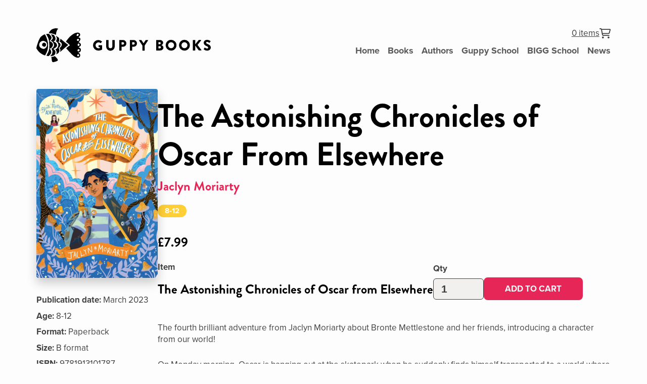

--- FILE ---
content_type: text/html
request_url: https://guppybooks.co.uk/book/the-astonishing-chronicles-of-oscar-from-elsewhere/
body_size: 40737
content:
<!DOCTYPE html>
<html lang="en-US" class="no-js">
<head>
<!-- Google tag (gtag.js) -->
<script async src="https://www.googletagmanager.com/gtag/js?id=G-6LDGDSK0RX"></script>
<script>
window.dataLayer = window.dataLayer || [];
function gtag(){dataLayer.push(arguments);}
gtag('js', new Date());
gtag('config', 'G-6LDGDSK0RX');
</script>
<meta charset="UTF-8">
<meta charset="utf-8" />
<meta http-equiv="X-UA-Compatible" content="IE=Edge,chrome=1">
<title>The Astonishing Chronicles of Oscar From Elsewhere - Guppy Books</title>
<meta name="viewport" content="width=device-width, initial-scale=1.0" />
<meta name='robots' content='index, follow, max-image-preview:large, max-snippet:-1, max-video-preview:-1' />
<!-- This site is optimized with the Yoast SEO plugin v26.4 - https://yoast.com/wordpress/plugins/seo/ -->
<link rel="canonical" href="https://guppybooks.co.uk/book/the-astonishing-chronicles-of-oscar-from-elsewhere/" />
<meta property="og:locale" content="en_US" />
<meta property="og:type" content="article" />
<meta property="og:title" content="The Astonishing Chronicles of Oscar From Elsewhere - Guppy Books" />
<meta property="og:description" content="The fourth brilliant adventure from Jaclyn Moriarty about Bronte Mettlestone and her friends, introducing a character from our world! On Monday morning, Oscar is hanging out at the skatepark when…" />
<meta property="og:url" content="https://guppybooks.co.uk/book/the-astonishing-chronicles-of-oscar-from-elsewhere/" />
<meta property="og:site_name" content="Guppy Books" />
<meta property="article:modified_time" content="2025-12-09T16:10:47+00:00" />
<meta property="og:image" content="https://guppybooks.co.uk/wp-content/uploads/2023/10/Ast-Chronicles-of-Oscar-26.5mm-B-format-front.jpg" />
<meta property="og:image:width" content="1502" />
<meta property="og:image:height" content="2339" />
<meta property="og:image:type" content="image/jpeg" />
<meta name="twitter:card" content="summary_large_image" />
<meta name="twitter:label1" content="Est. reading time" />
<meta name="twitter:data1" content="1 minute" />
<!-- / Yoast SEO plugin. -->
<link rel='dns-prefetch' href='//www.google.com' />
<link rel='dns-prefetch' href='//use.typekit.net' />
<link rel="alternate" title="oEmbed (JSON)" type="application/json+oembed" href="https://guppybooks.co.uk/wp-json/oembed/1.0/embed?url=https%3A%2F%2Fguppybooks.co.uk%2Fbook%2Fthe-astonishing-chronicles-of-oscar-from-elsewhere%2F" />
<link rel="alternate" title="oEmbed (XML)" type="text/xml+oembed" href="https://guppybooks.co.uk/wp-json/oembed/1.0/embed?url=https%3A%2F%2Fguppybooks.co.uk%2Fbook%2Fthe-astonishing-chronicles-of-oscar-from-elsewhere%2F&#038;format=xml" />
<style id='wp-img-auto-sizes-contain-inline-css' type='text/css'>
img:is([sizes=auto i],[sizes^="auto," i]){contain-intrinsic-size:3000px 1500px}
/*# sourceURL=wp-img-auto-sizes-contain-inline-css */
</style>
<link rel='stylesheet' id='formidable-css' href='//guppybooks.co.uk/wp-content/cache/wpfc-minified/77l3s7kh/hac12.css' type='text/css' media='all' />
<link rel='stylesheet' id='sbi_styles-css' href='//guppybooks.co.uk/wp-content/cache/wpfc-minified/8uuvcrt8/hac12.css' type='text/css' media='all' />
<style id='wp-emoji-styles-inline-css' type='text/css'>
img.wp-smiley, img.emoji {
display: inline !important;
border: none !important;
box-shadow: none !important;
height: 1em !important;
width: 1em !important;
margin: 0 0.07em !important;
vertical-align: -0.1em !important;
background: none !important;
padding: 0 !important;
}
/*# sourceURL=wp-emoji-styles-inline-css */
</style>
<link rel='stylesheet' id='wp-block-library-css' href='//guppybooks.co.uk/wp-content/cache/wpfc-minified/e7269mji/hac12.css' type='text/css' media='all' />
<style id='global-styles-inline-css' type='text/css'>
:root{--wp--preset--aspect-ratio--square: 1;--wp--preset--aspect-ratio--4-3: 4/3;--wp--preset--aspect-ratio--3-4: 3/4;--wp--preset--aspect-ratio--3-2: 3/2;--wp--preset--aspect-ratio--2-3: 2/3;--wp--preset--aspect-ratio--16-9: 16/9;--wp--preset--aspect-ratio--9-16: 9/16;--wp--preset--color--black: #000000;--wp--preset--color--cyan-bluish-gray: #abb8c3;--wp--preset--color--white: #FDFDFD;--wp--preset--color--pale-pink: #f78da7;--wp--preset--color--vivid-red: #cf2e2e;--wp--preset--color--luminous-vivid-orange: #ff6900;--wp--preset--color--luminous-vivid-amber: #fcb900;--wp--preset--color--light-green-cyan: #7bdcb5;--wp--preset--color--vivid-green-cyan: #00d084;--wp--preset--color--pale-cyan-blue: #8ed1fc;--wp--preset--color--vivid-cyan-blue: #0693e3;--wp--preset--color--vivid-purple: #9b51e0;--wp--preset--color--guppy-teal: #32B7B4;--wp--preset--color--guppy-yellow: #FFCF37;--wp--preset--color--guppy-pink: #F3998C;--wp--preset--color--guppy-red: #E62656;--wp--preset--color--guppy-purple: #AC27E6;--wp--preset--color--dark-grey: #404040;--wp--preset--color--pure-white: #FFFFFF;--wp--preset--color--off-white: #FDF8F5;--wp--preset--color--light-teal: #ACFAF8;--wp--preset--color--light-pink: #FFF2EB;--wp--preset--color--light-purple: #FDF8FF;--wp--preset--color--dark-red: #4B0215;--wp--preset--color--dark-purple: #300045;--wp--preset--gradient--vivid-cyan-blue-to-vivid-purple: linear-gradient(135deg,rgb(6,147,227) 0%,rgb(155,81,224) 100%);--wp--preset--gradient--light-green-cyan-to-vivid-green-cyan: linear-gradient(135deg,rgb(122,220,180) 0%,rgb(0,208,130) 100%);--wp--preset--gradient--luminous-vivid-amber-to-luminous-vivid-orange: linear-gradient(135deg,rgb(252,185,0) 0%,rgb(255,105,0) 100%);--wp--preset--gradient--luminous-vivid-orange-to-vivid-red: linear-gradient(135deg,rgb(255,105,0) 0%,rgb(207,46,46) 100%);--wp--preset--gradient--very-light-gray-to-cyan-bluish-gray: linear-gradient(135deg,rgb(238,238,238) 0%,rgb(169,184,195) 100%);--wp--preset--gradient--cool-to-warm-spectrum: linear-gradient(135deg,rgb(74,234,220) 0%,rgb(151,120,209) 20%,rgb(207,42,186) 40%,rgb(238,44,130) 60%,rgb(251,105,98) 80%,rgb(254,248,76) 100%);--wp--preset--gradient--blush-light-purple: linear-gradient(135deg,rgb(255,206,236) 0%,rgb(152,150,240) 100%);--wp--preset--gradient--blush-bordeaux: linear-gradient(135deg,rgb(254,205,165) 0%,rgb(254,45,45) 50%,rgb(107,0,62) 100%);--wp--preset--gradient--luminous-dusk: linear-gradient(135deg,rgb(255,203,112) 0%,rgb(199,81,192) 50%,rgb(65,88,208) 100%);--wp--preset--gradient--pale-ocean: linear-gradient(135deg,rgb(255,245,203) 0%,rgb(182,227,212) 50%,rgb(51,167,181) 100%);--wp--preset--gradient--electric-grass: linear-gradient(135deg,rgb(202,248,128) 0%,rgb(113,206,126) 100%);--wp--preset--gradient--midnight: linear-gradient(135deg,rgb(2,3,129) 0%,rgb(40,116,252) 100%);--wp--preset--font-size--small: 13px;--wp--preset--font-size--medium: 20px;--wp--preset--font-size--large: 40px;--wp--preset--font-size--x-large: 55px;--wp--preset--font-size--intro: 21px;--wp--preset--font-size--caption: 15px;--wp--preset--font-size--xx-large: 120px;--wp--preset--spacing--20: 0.44rem;--wp--preset--spacing--30: 0.67rem;--wp--preset--spacing--40: 1rem;--wp--preset--spacing--50: 1.5rem;--wp--preset--spacing--60: 2.25rem;--wp--preset--spacing--70: 3.38rem;--wp--preset--spacing--80: 5.06rem;--wp--preset--shadow--natural: 6px 6px 9px rgba(0, 0, 0, 0.2);--wp--preset--shadow--deep: 12px 12px 50px rgba(0, 0, 0, 0.4);--wp--preset--shadow--sharp: 6px 6px 0px rgba(0, 0, 0, 0.2);--wp--preset--shadow--outlined: 6px 6px 0px -3px rgb(255, 255, 255), 6px 6px rgb(0, 0, 0);--wp--preset--shadow--crisp: 6px 6px 0px rgb(0, 0, 0);}.wp-block-button .wp-block-button__link{--wp--preset--color--guppy-yellow: #FFCF37;--wp--preset--color--guppy-teal: #32B7B4;--wp--preset--color--guppy-pink: #F3998C;--wp--preset--color--guppy-red: #E62656;--wp--preset--color--guppy-purple: #AC27E6;--wp--preset--color--black: #000000;}.wp-block-file{--wp--preset--color--guppy-teal: #32B7B4;--wp--preset--color--guppy-yellow: #FFCF37;--wp--preset--color--guppy-pink: #F3998C;--wp--preset--color--guppy-red: #E62656;--wp--preset--color--guppy-purple: #AC27E6;--wp--preset--color--black: #000000;}:root { --wp--style--global--content-size: 1140px;--wp--style--global--wide-size: 1280px; }:where(body) { margin: 0; }.wp-site-blocks > .alignleft { float: left; margin-right: 2em; }.wp-site-blocks > .alignright { float: right; margin-left: 2em; }.wp-site-blocks > .aligncenter { justify-content: center; margin-left: auto; margin-right: auto; }:where(.is-layout-flex){gap: 0.5em;}:where(.is-layout-grid){gap: 0.5em;}.is-layout-flow > .alignleft{float: left;margin-inline-start: 0;margin-inline-end: 2em;}.is-layout-flow > .alignright{float: right;margin-inline-start: 2em;margin-inline-end: 0;}.is-layout-flow > .aligncenter{margin-left: auto !important;margin-right: auto !important;}.is-layout-constrained > .alignleft{float: left;margin-inline-start: 0;margin-inline-end: 2em;}.is-layout-constrained > .alignright{float: right;margin-inline-start: 2em;margin-inline-end: 0;}.is-layout-constrained > .aligncenter{margin-left: auto !important;margin-right: auto !important;}.is-layout-constrained > :where(:not(.alignleft):not(.alignright):not(.alignfull)){max-width: var(--wp--style--global--content-size);margin-left: auto !important;margin-right: auto !important;}.is-layout-constrained > .alignwide{max-width: var(--wp--style--global--wide-size);}body .is-layout-flex{display: flex;}.is-layout-flex{flex-wrap: wrap;align-items: center;}.is-layout-flex > :is(*, div){margin: 0;}body .is-layout-grid{display: grid;}.is-layout-grid > :is(*, div){margin: 0;}body{padding-top: 0px;padding-right: 0px;padding-bottom: 0px;padding-left: 0px;}a:where(:not(.wp-element-button)){text-decoration: underline;}:root :where(.wp-element-button, .wp-block-button__link){background-color: #32373c;border-width: 0;color: #fff;font-family: inherit;font-size: inherit;font-style: inherit;font-weight: inherit;letter-spacing: inherit;line-height: inherit;padding-top: calc(0.667em + 2px);padding-right: calc(1.333em + 2px);padding-bottom: calc(0.667em + 2px);padding-left: calc(1.333em + 2px);text-decoration: none;text-transform: inherit;}.has-black-color{color: var(--wp--preset--color--black) !important;}.has-cyan-bluish-gray-color{color: var(--wp--preset--color--cyan-bluish-gray) !important;}.has-white-color{color: var(--wp--preset--color--white) !important;}.has-pale-pink-color{color: var(--wp--preset--color--pale-pink) !important;}.has-vivid-red-color{color: var(--wp--preset--color--vivid-red) !important;}.has-luminous-vivid-orange-color{color: var(--wp--preset--color--luminous-vivid-orange) !important;}.has-luminous-vivid-amber-color{color: var(--wp--preset--color--luminous-vivid-amber) !important;}.has-light-green-cyan-color{color: var(--wp--preset--color--light-green-cyan) !important;}.has-vivid-green-cyan-color{color: var(--wp--preset--color--vivid-green-cyan) !important;}.has-pale-cyan-blue-color{color: var(--wp--preset--color--pale-cyan-blue) !important;}.has-vivid-cyan-blue-color{color: var(--wp--preset--color--vivid-cyan-blue) !important;}.has-vivid-purple-color{color: var(--wp--preset--color--vivid-purple) !important;}.has-guppy-teal-color{color: var(--wp--preset--color--guppy-teal) !important;}.has-guppy-yellow-color{color: var(--wp--preset--color--guppy-yellow) !important;}.has-guppy-pink-color{color: var(--wp--preset--color--guppy-pink) !important;}.has-guppy-red-color{color: var(--wp--preset--color--guppy-red) !important;}.has-guppy-purple-color{color: var(--wp--preset--color--guppy-purple) !important;}.has-dark-grey-color{color: var(--wp--preset--color--dark-grey) !important;}.has-pure-white-color{color: var(--wp--preset--color--pure-white) !important;}.has-off-white-color{color: var(--wp--preset--color--off-white) !important;}.has-light-teal-color{color: var(--wp--preset--color--light-teal) !important;}.has-light-pink-color{color: var(--wp--preset--color--light-pink) !important;}.has-light-purple-color{color: var(--wp--preset--color--light-purple) !important;}.has-dark-red-color{color: var(--wp--preset--color--dark-red) !important;}.has-dark-purple-color{color: var(--wp--preset--color--dark-purple) !important;}.has-black-background-color{background-color: var(--wp--preset--color--black) !important;}.has-cyan-bluish-gray-background-color{background-color: var(--wp--preset--color--cyan-bluish-gray) !important;}.has-white-background-color{background-color: var(--wp--preset--color--white) !important;}.has-pale-pink-background-color{background-color: var(--wp--preset--color--pale-pink) !important;}.has-vivid-red-background-color{background-color: var(--wp--preset--color--vivid-red) !important;}.has-luminous-vivid-orange-background-color{background-color: var(--wp--preset--color--luminous-vivid-orange) !important;}.has-luminous-vivid-amber-background-color{background-color: var(--wp--preset--color--luminous-vivid-amber) !important;}.has-light-green-cyan-background-color{background-color: var(--wp--preset--color--light-green-cyan) !important;}.has-vivid-green-cyan-background-color{background-color: var(--wp--preset--color--vivid-green-cyan) !important;}.has-pale-cyan-blue-background-color{background-color: var(--wp--preset--color--pale-cyan-blue) !important;}.has-vivid-cyan-blue-background-color{background-color: var(--wp--preset--color--vivid-cyan-blue) !important;}.has-vivid-purple-background-color{background-color: var(--wp--preset--color--vivid-purple) !important;}.has-guppy-teal-background-color{background-color: var(--wp--preset--color--guppy-teal) !important;}.has-guppy-yellow-background-color{background-color: var(--wp--preset--color--guppy-yellow) !important;}.has-guppy-pink-background-color{background-color: var(--wp--preset--color--guppy-pink) !important;}.has-guppy-red-background-color{background-color: var(--wp--preset--color--guppy-red) !important;}.has-guppy-purple-background-color{background-color: var(--wp--preset--color--guppy-purple) !important;}.has-dark-grey-background-color{background-color: var(--wp--preset--color--dark-grey) !important;}.has-pure-white-background-color{background-color: var(--wp--preset--color--pure-white) !important;}.has-off-white-background-color{background-color: var(--wp--preset--color--off-white) !important;}.has-light-teal-background-color{background-color: var(--wp--preset--color--light-teal) !important;}.has-light-pink-background-color{background-color: var(--wp--preset--color--light-pink) !important;}.has-light-purple-background-color{background-color: var(--wp--preset--color--light-purple) !important;}.has-dark-red-background-color{background-color: var(--wp--preset--color--dark-red) !important;}.has-dark-purple-background-color{background-color: var(--wp--preset--color--dark-purple) !important;}.has-black-border-color{border-color: var(--wp--preset--color--black) !important;}.has-cyan-bluish-gray-border-color{border-color: var(--wp--preset--color--cyan-bluish-gray) !important;}.has-white-border-color{border-color: var(--wp--preset--color--white) !important;}.has-pale-pink-border-color{border-color: var(--wp--preset--color--pale-pink) !important;}.has-vivid-red-border-color{border-color: var(--wp--preset--color--vivid-red) !important;}.has-luminous-vivid-orange-border-color{border-color: var(--wp--preset--color--luminous-vivid-orange) !important;}.has-luminous-vivid-amber-border-color{border-color: var(--wp--preset--color--luminous-vivid-amber) !important;}.has-light-green-cyan-border-color{border-color: var(--wp--preset--color--light-green-cyan) !important;}.has-vivid-green-cyan-border-color{border-color: var(--wp--preset--color--vivid-green-cyan) !important;}.has-pale-cyan-blue-border-color{border-color: var(--wp--preset--color--pale-cyan-blue) !important;}.has-vivid-cyan-blue-border-color{border-color: var(--wp--preset--color--vivid-cyan-blue) !important;}.has-vivid-purple-border-color{border-color: var(--wp--preset--color--vivid-purple) !important;}.has-guppy-teal-border-color{border-color: var(--wp--preset--color--guppy-teal) !important;}.has-guppy-yellow-border-color{border-color: var(--wp--preset--color--guppy-yellow) !important;}.has-guppy-pink-border-color{border-color: var(--wp--preset--color--guppy-pink) !important;}.has-guppy-red-border-color{border-color: var(--wp--preset--color--guppy-red) !important;}.has-guppy-purple-border-color{border-color: var(--wp--preset--color--guppy-purple) !important;}.has-dark-grey-border-color{border-color: var(--wp--preset--color--dark-grey) !important;}.has-pure-white-border-color{border-color: var(--wp--preset--color--pure-white) !important;}.has-off-white-border-color{border-color: var(--wp--preset--color--off-white) !important;}.has-light-teal-border-color{border-color: var(--wp--preset--color--light-teal) !important;}.has-light-pink-border-color{border-color: var(--wp--preset--color--light-pink) !important;}.has-light-purple-border-color{border-color: var(--wp--preset--color--light-purple) !important;}.has-dark-red-border-color{border-color: var(--wp--preset--color--dark-red) !important;}.has-dark-purple-border-color{border-color: var(--wp--preset--color--dark-purple) !important;}.has-vivid-cyan-blue-to-vivid-purple-gradient-background{background: var(--wp--preset--gradient--vivid-cyan-blue-to-vivid-purple) !important;}.has-light-green-cyan-to-vivid-green-cyan-gradient-background{background: var(--wp--preset--gradient--light-green-cyan-to-vivid-green-cyan) !important;}.has-luminous-vivid-amber-to-luminous-vivid-orange-gradient-background{background: var(--wp--preset--gradient--luminous-vivid-amber-to-luminous-vivid-orange) !important;}.has-luminous-vivid-orange-to-vivid-red-gradient-background{background: var(--wp--preset--gradient--luminous-vivid-orange-to-vivid-red) !important;}.has-very-light-gray-to-cyan-bluish-gray-gradient-background{background: var(--wp--preset--gradient--very-light-gray-to-cyan-bluish-gray) !important;}.has-cool-to-warm-spectrum-gradient-background{background: var(--wp--preset--gradient--cool-to-warm-spectrum) !important;}.has-blush-light-purple-gradient-background{background: var(--wp--preset--gradient--blush-light-purple) !important;}.has-blush-bordeaux-gradient-background{background: var(--wp--preset--gradient--blush-bordeaux) !important;}.has-luminous-dusk-gradient-background{background: var(--wp--preset--gradient--luminous-dusk) !important;}.has-pale-ocean-gradient-background{background: var(--wp--preset--gradient--pale-ocean) !important;}.has-electric-grass-gradient-background{background: var(--wp--preset--gradient--electric-grass) !important;}.has-midnight-gradient-background{background: var(--wp--preset--gradient--midnight) !important;}.has-small-font-size{font-size: var(--wp--preset--font-size--small) !important;}.has-medium-font-size{font-size: var(--wp--preset--font-size--medium) !important;}.has-large-font-size{font-size: var(--wp--preset--font-size--large) !important;}.has-x-large-font-size{font-size: var(--wp--preset--font-size--x-large) !important;}.has-intro-font-size{font-size: var(--wp--preset--font-size--intro) !important;}.has-caption-font-size{font-size: var(--wp--preset--font-size--caption) !important;}.has-xx-large-font-size{font-size: var(--wp--preset--font-size--xx-large) !important;}.wp-block-button .wp-block-button__link.has-guppy-yellow-color{color: var(--wp--preset--color--guppy-yellow) !important;}.wp-block-button .wp-block-button__link.has-guppy-teal-color{color: var(--wp--preset--color--guppy-teal) !important;}.wp-block-button .wp-block-button__link.has-guppy-pink-color{color: var(--wp--preset--color--guppy-pink) !important;}.wp-block-button .wp-block-button__link.has-guppy-red-color{color: var(--wp--preset--color--guppy-red) !important;}.wp-block-button .wp-block-button__link.has-guppy-purple-color{color: var(--wp--preset--color--guppy-purple) !important;}.wp-block-button .wp-block-button__link.has-black-color{color: var(--wp--preset--color--black) !important;}.wp-block-button .wp-block-button__link.has-guppy-yellow-background-color{background-color: var(--wp--preset--color--guppy-yellow) !important;}.wp-block-button .wp-block-button__link.has-guppy-teal-background-color{background-color: var(--wp--preset--color--guppy-teal) !important;}.wp-block-button .wp-block-button__link.has-guppy-pink-background-color{background-color: var(--wp--preset--color--guppy-pink) !important;}.wp-block-button .wp-block-button__link.has-guppy-red-background-color{background-color: var(--wp--preset--color--guppy-red) !important;}.wp-block-button .wp-block-button__link.has-guppy-purple-background-color{background-color: var(--wp--preset--color--guppy-purple) !important;}.wp-block-button .wp-block-button__link.has-black-background-color{background-color: var(--wp--preset--color--black) !important;}.wp-block-button .wp-block-button__link.has-guppy-yellow-border-color{border-color: var(--wp--preset--color--guppy-yellow) !important;}.wp-block-button .wp-block-button__link.has-guppy-teal-border-color{border-color: var(--wp--preset--color--guppy-teal) !important;}.wp-block-button .wp-block-button__link.has-guppy-pink-border-color{border-color: var(--wp--preset--color--guppy-pink) !important;}.wp-block-button .wp-block-button__link.has-guppy-red-border-color{border-color: var(--wp--preset--color--guppy-red) !important;}.wp-block-button .wp-block-button__link.has-guppy-purple-border-color{border-color: var(--wp--preset--color--guppy-purple) !important;}.wp-block-button .wp-block-button__link.has-black-border-color{border-color: var(--wp--preset--color--black) !important;}.wp-block-file.has-guppy-teal-color{color: var(--wp--preset--color--guppy-teal) !important;}.wp-block-file.has-guppy-yellow-color{color: var(--wp--preset--color--guppy-yellow) !important;}.wp-block-file.has-guppy-pink-color{color: var(--wp--preset--color--guppy-pink) !important;}.wp-block-file.has-guppy-red-color{color: var(--wp--preset--color--guppy-red) !important;}.wp-block-file.has-guppy-purple-color{color: var(--wp--preset--color--guppy-purple) !important;}.wp-block-file.has-black-color{color: var(--wp--preset--color--black) !important;}.wp-block-file.has-guppy-teal-background-color{background-color: var(--wp--preset--color--guppy-teal) !important;}.wp-block-file.has-guppy-yellow-background-color{background-color: var(--wp--preset--color--guppy-yellow) !important;}.wp-block-file.has-guppy-pink-background-color{background-color: var(--wp--preset--color--guppy-pink) !important;}.wp-block-file.has-guppy-red-background-color{background-color: var(--wp--preset--color--guppy-red) !important;}.wp-block-file.has-guppy-purple-background-color{background-color: var(--wp--preset--color--guppy-purple) !important;}.wp-block-file.has-black-background-color{background-color: var(--wp--preset--color--black) !important;}.wp-block-file.has-guppy-teal-border-color{border-color: var(--wp--preset--color--guppy-teal) !important;}.wp-block-file.has-guppy-yellow-border-color{border-color: var(--wp--preset--color--guppy-yellow) !important;}.wp-block-file.has-guppy-pink-border-color{border-color: var(--wp--preset--color--guppy-pink) !important;}.wp-block-file.has-guppy-red-border-color{border-color: var(--wp--preset--color--guppy-red) !important;}.wp-block-file.has-guppy-purple-border-color{border-color: var(--wp--preset--color--guppy-purple) !important;}.wp-block-file.has-black-border-color{border-color: var(--wp--preset--color--black) !important;}
/*# sourceURL=global-styles-inline-css */
</style>
<link rel='stylesheet' id='woocommerce-layout-css' href='//guppybooks.co.uk/wp-content/cache/wpfc-minified/1ynrfjpk/hac12.css' type='text/css' media='all' />
<link rel='stylesheet' id='woocommerce-smallscreen-css' href='//guppybooks.co.uk/wp-content/cache/wpfc-minified/18qkj4z/hac12.css' type='text/css' media='only screen and (max-width: 768px)' />
<link rel='stylesheet' id='woocommerce-general-css' href='//guppybooks.co.uk/wp-content/cache/wpfc-minified/2zq59cz3/hac12.css' type='text/css' media='all' />
<style id='woocommerce-inline-inline-css' type='text/css'>
.woocommerce form .form-row .required { visibility: visible; }
/*# sourceURL=woocommerce-inline-inline-css */
</style>
<link rel='stylesheet' id='brands-styles-css' href='//guppybooks.co.uk/wp-content/cache/wpfc-minified/8krzi94t/hac12.css' type='text/css' media='all' />
<link rel='stylesheet' id='zap-core-style-css' href='//guppybooks.co.uk/wp-content/cache/wpfc-minified/4uqz1c1/hac12.css' type='text/css' media='all' />
<link rel='stylesheet' id='fonts-css' href='https://use.typekit.net/wja6ssx.css' type='text/css' media='' />
<link rel='stylesheet' id='wp-block-paragraph-css' href='//guppybooks.co.uk/wp-content/cache/wpfc-minified/k282jtca/hac12.css' type='text/css' media='all' />
<script type="text/javascript" src="https://guppybooks.co.uk/wp-content/plugins/stop-user-enumeration/frontend/js/frontend.js?ver=1.7.5" id="stop-user-enumeration-js" defer="defer" data-wp-strategy="defer"></script>
<script type="text/javascript" src="https://code.jquery.com/jquery-3.3.1.min.js" id="jquery-js"></script>
<script type="text/javascript" src="https://guppybooks.co.uk/wp-content/plugins/woocommerce/assets/js/jquery-blockui/jquery.blockUI.min.js?ver=2.7.0-wc.10.3.7" id="wc-jquery-blockui-js" defer="defer" data-wp-strategy="defer"></script>
<script type="text/javascript" id="wc-add-to-cart-js-extra">
/* <![CDATA[ */
var wc_add_to_cart_params = {"ajax_url":"/wp-admin/admin-ajax.php","wc_ajax_url":"/?wc-ajax=%%endpoint%%","i18n_view_cart":"View cart","cart_url":"https://guppybooks.co.uk/cart/","is_cart":"","cart_redirect_after_add":"no"};
//# sourceURL=wc-add-to-cart-js-extra
/* ]]> */
</script>
<script type="text/javascript" src="https://guppybooks.co.uk/wp-content/plugins/woocommerce/assets/js/frontend/add-to-cart.min.js?ver=10.3.7" id="wc-add-to-cart-js" defer="defer" data-wp-strategy="defer"></script>
<script type="text/javascript" src="https://guppybooks.co.uk/wp-content/plugins/woocommerce/assets/js/js-cookie/js.cookie.min.js?ver=2.1.4-wc.10.3.7" id="wc-js-cookie-js" defer="defer" data-wp-strategy="defer"></script>
<script type="text/javascript" id="woocommerce-js-extra">
/* <![CDATA[ */
var woocommerce_params = {"ajax_url":"/wp-admin/admin-ajax.php","wc_ajax_url":"/?wc-ajax=%%endpoint%%","i18n_password_show":"Show password","i18n_password_hide":"Hide password"};
//# sourceURL=woocommerce-js-extra
/* ]]> */
</script>
<script type="text/javascript" src="https://guppybooks.co.uk/wp-content/plugins/woocommerce/assets/js/frontend/woocommerce.min.js?ver=10.3.7" id="woocommerce-js" defer="defer" data-wp-strategy="defer"></script>
<script type="text/javascript" src="https://cdnjs.cloudflare.com/ajax/libs/pdf.js/2.16.105/pdf.min.js" id="pdfjs-js"></script>
<script type="text/javascript" id="core-js-extra">
/* <![CDATA[ */
var ajaxurl = {"ajaxurl":"https://guppybooks.co.uk/wp-admin/admin-ajax.php","security":"f0169d76b8"};
//# sourceURL=core-js-extra
/* ]]> */
</script>
<script type="text/javascript" src="https://guppybooks.co.uk/wp-content/themes/guppy-books/js/core.js?ver=2025-12-19-12:19:40" id="core-js"></script>
<link rel="https://api.w.org/" href="https://guppybooks.co.uk/wp-json/" /><link rel="alternate" title="JSON" type="application/json" href="https://guppybooks.co.uk/wp-json/wp/v2/book/2593" /><script>document.documentElement.className += " js";</script>
<noscript><style>.woocommerce-product-gallery{ opacity: 1 !important; }</style></noscript>
<link rel="icon" href="https://guppybooks.co.uk/wp-content/uploads/2023/10/guppy-icon-100x100.png" sizes="32x32" />
<link rel="icon" href="https://guppybooks.co.uk/wp-content/uploads/2023/10/guppy-icon-220x220.png" sizes="192x192" />
<link rel="apple-touch-icon" href="https://guppybooks.co.uk/wp-content/uploads/2023/10/guppy-icon-220x220.png" />
<meta name="msapplication-TileImage" content="https://guppybooks.co.uk/wp-content/uploads/2023/10/guppy-icon.png" />
<link rel='stylesheet' id='wc-stripe-blocks-checkout-style-css' href='//guppybooks.co.uk/wp-content/cache/wpfc-minified/g1nb1y1e/hac12.css' type='text/css' media='all' />
<link rel='stylesheet' id='wc-blocks-style-css' href='//guppybooks.co.uk/wp-content/cache/wpfc-minified/ldul7rdv/hac12.css' type='text/css' media='all' />
</head>
<body class="wp-singular book-template-default single single-book postid-2593 wp-custom-logo wp-embed-responsive wp-theme-zap-base wp-child-theme-guppy-books theme-zap-base woocommerce-no-js woocommerce-block-theme-has-button-styles">
<header class="container">
<div class="inner-container">
<h1 class="logo"><a href="https://guppybooks.co.uk"><svg class="logo-narrow" width="114px" height="84px" viewBox="0 0 114 84" version="1.1" xmlns="http://www.w3.org/2000/svg" xmlns:xlink="http://www.w3.org/1999/xlink">
<title>guppy-single-mono copy</title>
<defs>
<polygon id="path-1" points="0.06 0.364564021 28.9135114 0.364564021 28.9135114 52.549 0.06 52.549"></polygon>
<polygon id="path-3" points="0.613 0.362 29.6453557 0.362 29.6453557 64.856 0.613 64.856"></polygon>
</defs>
<g id="guppy-single-mono-copy" stroke="none" stroke-width="1" fill="none" fill-rule="evenodd">
<g id="Group-2">
<g id="Group-3" transform="translate(0.000000, 15.000000)">
<mask id="mask-2" fill="white">
<use xlink:href="#path-1"></use>
</mask>
<g id="Clip-2"></g>
<path d="M26.516,25.749 C26.552,25.098 26.494,24.31 26.199,23.557 C25.976,22.987 25.734,22.424 25.511,21.854 C25.036,20.637 24.347,19.566 23.22,18.872 C22.262,18.284 21.244,17.793 20.255,17.255 C18.799,16.463 17.245,16.276 15.62,16.464 C14.206,16.627 12.936,17.171 11.749,17.92 C10.695,18.586 9.821,19.465 8.979,20.374 C8.812,20.555 8.631,20.738 8.522,20.953 C8.131,21.726 7.677,22.485 7.42,23.304 C7.174,24.084 7.108,24.93 7.034,25.754 C6.985,26.286 7.059,26.831 7.084,27.37 C7.121,28.161 7.234,28.936 7.625,29.644 C7.955,30.245 8.271,30.854 8.62,31.444 C9.059,32.182 9.573,32.867 10.312,33.335 C10.933,33.73 11.565,34.11 12.208,34.468 C13.182,35.01 14.148,35.57 15.234,35.872 C16.38,36.192 17.543,36.33 18.72,36.142 C20.012,35.936 21.138,35.311 22.168,34.549 C22.793,34.086 23.323,33.489 23.872,32.929 C24.846,31.936 25.467,30.721 25.948,29.437 C26.374,28.302 26.542,27.112 26.516,25.749 Z M0,33.894 C0.219,32.901 0.459,31.911 0.651,30.913 C0.986,29.17 1.539,27.49 2.074,25.803 C3.319,21.883 4.558,17.957 6.289,14.219 C7.11,12.444 8.083,10.735 9.039,9.026 C9.97,7.364 11.279,6.017 12.771,4.847 C14.669,3.357 16.601,1.912 18.848,0.973 C19.44,0.725 20.065,0.552 20.684,0.374 C20.799,0.34 21.017,0.402 21.083,0.494 C21.501,1.077 21.948,1.651 22.279,2.283 C23.749,5.093 24.965,8.015 25.936,11.034 C26.293,12.142 26.588,13.271 26.88,14.398 C27.173,15.526 27.422,16.665 27.7,17.797 C27.915,18.676 28.167,19.546 28.364,20.429 C28.489,20.986 28.582,21.556 28.62,22.125 C28.736,23.852 28.852,25.58 28.904,27.31 C28.952,28.939 28.813,30.563 28.607,32.181 C28.488,33.122 28.453,34.074 28.327,35.014 C27.832,38.703 26.895,42.254 25.112,45.561 C23.877,47.852 22.737,50.195 21.537,52.549 C21.381,52.5 21.195,52.444 21.011,52.385 C17.882,51.372 14.857,50.112 12.19,48.166 C10.262,46.76 8.276,45.41 6.565,43.727 C5.448,42.629 4.402,41.47 3.564,40.127 C3.008,39.235 2.331,38.418 1.739,37.547 C1.031,36.503 0.172,35.533 0,34.207 C0,34.103 0,33.998 0,33.894 L0,33.894 Z" id="Fill-1" fill="#000000" mask="url(#mask-2)"></path>
</g>
<path d="M41.1186862,84 C40.7804222,83.8531352 40.4431502,83.7042306 40.1029023,83.5614453 C39.1754043,83.1708257 38.7716699,82.3569498 38.5177239,81.4441441 C38.0475271,79.7592782 37.925514,78.0203578 37.7479502,76.2855171 C37.5753463,74.5975915 37.2876732,72.9208848 37.0505908,71.2390785 C37.0357112,71.1350493 37.0208315,71.0300001 37,70.8902746 C37.0982057,70.8902746 37.1765718,70.8912945 37.253946,70.8902746 C38.2578261,70.875996 39.2666662,70.9229112 40.2645944,70.8331605 C41.3914797,70.7321909 42.4568624,70.3374917 43.483558,69.8459025 C44.0350969,69.5807299 44.5955636,69.3328955 45.1451185,69.0605836 C45.3415298,68.9626737 45.4714787,68.978992 45.629203,69.1421752 C47.0040823,70.5741072 48.3968173,71.9887011 49.7627688,73.4287923 C50.4422727,74.1437384 51.1237605,74.8658238 51.7189463,75.6521625 C52.4460651,76.6129033 52.9152699,77.7174491 52.994628,78.9525415 C53.0174435,79.2942062 52.9658607,79.6562688 52.8726149,79.9867147 C52.8160723,80.1876339 52.6504122,80.4120107 52.4728484,80.5119604 C50.383746,81.6929984 48.156759,82.5354313 45.8652934,83.1749053 C44.6243309,83.5216694 43.3377374,83.6960714 42.0719755,83.9490053 C42.0223767,83.9592042 41.9757538,83.9826618 41.9271469,84 C41.6583213,84 41.3885037,84 41.1186862,84" id="Fill-4" fill="#000000"></path>
<path d="M103.402232,69.6148435 C104.16634,69.5584892 104.859977,69.1106741 105.274749,68.2754234 C105.671401,67.4743878 105.618044,66.6300802 105.400591,65.7897979 C105.295891,65.3902864 105.034141,65.114553 104.673732,64.92637 C103.524046,64.3265996 102.282748,64.6013267 101.517634,65.6479059 C101.101854,66.2164801 100.784735,66.848453 100.87534,67.5699888 C101.033397,68.8067636 101.98073,69.6017613 103.402232,69.6148435 Z M105.406631,28.8224071 C105.404617,28.3031428 105.361328,27.7848849 105.030114,27.3592089 C104.439164,26.59742 103.622706,26.409237 102.722689,26.5762872 C101.279039,26.8459826 99.8887451,27.8352012 100.28439,29.9374165 C100.451507,30.8219772 100.907556,31.3764629 101.804552,31.5394877 C101.939454,31.5636395 102.074355,31.5968483 102.209257,31.5988609 C103.95392,31.6240191 105.418712,30.8873884 105.406631,28.8224071 Z M104.439164,43.9273625 C104.918367,43.9263562 105.190184,43.8076097 105.588849,43.4091045 C106.265371,42.737885 106.529135,41.8945837 106.628801,40.9768142 C106.716386,40.1838292 106.522087,39.4824199 105.987514,38.8816432 C105.087498,37.8722981 103.69217,37.8119185 102.83947,38.775979 C102.206237,39.4914769 101.92838,40.3428288 102.025026,41.3028639 C102.043147,41.4799773 102.131739,41.6832552 102.072342,41.8281662 C101.960595,42.1069185 102.047174,42.3343482 102.194156,42.5205185 C102.47,42.8717264 102.768999,43.2158899 103.10424,43.5097371 C103.451562,43.8136476 103.889489,43.9434637 104.439164,43.9273625 Z M103.882442,57.3638305 C106.389199,57.2088549 107.397942,54.4968059 106.55531,52.9208992 C106.40732,52.6431532 106.141544,52.3734578 105.862679,52.2285468 C104.725075,51.6328017 103.279411,51.9346996 102.474027,52.9309624 C102.168988,53.3103474 101.954555,53.7631942 101.696832,54.1828322 C101.524681,54.4625908 101.55589,54.7614697 101.626361,55.0593422 C101.685758,55.3139427 101.758242,55.5655243 101.82972,55.8171058 C102.109591,56.8163877 102.83947,57.3648354 103.882442,57.3638305 Z M102.333085,13.7627365 C102.029053,13.8613564 101.693812,13.9096601 101.424008,14.0686596 C100.335733,14.714721 99.6360559,15.6566423 99.4900801,16.9316575 C99.4377302,17.4026181 99.4518244,17.9108128 99.5746454,18.3636596 C99.7518299,19.0207905 100.613591,19.5410611 101.329375,19.4565298 C103.119341,19.2441949 104.425069,18.1795019 104.559971,16.2715075 C104.660644,14.8395054 103.74452,13.8311666 102.333085,13.7627365 Z M73.7439733,49.5768774 C76.5114734,46.7289745 79.7702576,44.552291 83.0018601,42.2810129 C82.6092355,41.8825078 82.2478196,41.4165788 81.791771,41.0724152 C80.8182633,40.3367908 80.0833506,39.3666924 79.202462,38.5425113 C77.4547792,36.9042124 75.7413251,35.224654 73.6422936,34.0170627 C73.4157794,33.8872466 73.2114132,33.7201964 73,33.5722665 C73.0090606,33.5199375 73.0060404,33.4847161 73.0211413,33.4615706 C74.6812387,30.8793378 76.4178475,28.3383643 78.431307,26.0268331 C80.2776494,23.9054976 82.1048639,21.7549787 84.1585926,19.8157882 C86.6502488,17.464004 89.473119,15.5882121 92.3855882,13.8060085 C94.6295888,12.431367 97.0658749,11.7349893 99.6018271,11.2479274 C101.198501,10.9399916 102.786113,10.8564666 104.363659,11.3636549 C105.150922,11.6162428 105.876774,11.9795265 106.557323,12.4454555 C107.544925,13.122713 107.962718,14.1058937 108.186212,15.2440485 C108.552661,17.1107835 107.806675,18.6253044 106.732494,20.0200724 C105.86872,21.1431324 104.885145,22.1655597 103.663982,22.9313739 C104.196542,22.9897408 104.724068,22.9907472 105.223406,23.1115063 C106.285506,23.3671131 107.214718,23.9085166 107.985873,24.6753371 C108.873808,25.5598978 109.072134,26.6648439 108.792263,27.8513024 C108.16507,30.5059908 106.788871,32.6997817 104.662658,34.4155678 C104.461312,34.579599 104.237818,34.7174657 104.079761,34.8291679 C104.831788,35.1189898 105.641199,35.3705713 106.397253,35.7348614 C107.962718,36.4885997 109.136565,37.6398368 109.664091,39.3395216 C109.953022,40.2673543 110.075844,41.2233641 109.952016,42.1995005 C109.875504,42.8113468 109.567445,43.3014276 109.151666,43.7341479 C108.011041,44.9206064 106.756656,45.9752362 105.377436,46.8718728 C104.996892,47.119429 104.557958,47.2764159 104.12003,47.4887507 C104.272046,47.5380607 104.438157,47.6004529 104.608294,47.6467439 C106.098254,48.051287 107.375794,48.8291771 108.53756,49.8304716 C109.621808,50.7683676 110.106045,51.9437565 109.96611,53.3586511 C109.866444,54.3579329 109.738589,55.3582211 109.557378,56.3444207 C109.393281,57.237032 108.873808,57.9354223 108.145943,58.4758195 C107.310357,59.097729 106.443563,59.659259 105.457974,60.032606 C104.816687,60.2761369 104.203589,60.597155 103.549214,60.8950275 C104.053586,61.0912611 104.530776,61.2593176 104.993872,61.4605828 C106.979143,62.318979 108.015068,63.8777782 108.307019,65.9799935 C108.497291,67.3455781 108.303999,68.6759412 107.756338,69.921773 C107.027466,71.5781858 105.684488,72.5553285 103.920698,72.8602453 C101.612266,73.2597568 99.4135687,72.766657 97.2954092,71.8398306 C94.0980355,70.4410373 91.3053672,68.4404609 88.8247851,66.0132023 C84.0438254,61.334792 79.377633,56.5456859 75.1423209,51.3570684 C74.6711714,50.7804435 74.2221699,50.1867111 73.7439733,49.5768774 L73.7439733,49.5768774 Z" id="Fill-5" fill="#000000"></path>
<path d="M24,14.600572 C24.7434914,14.4872929 25.4507149,14.4401769 26.1246929,14.2637422 C27.1361636,13.9990902 28.1627459,14.1113668 29.1762315,14.0151297 C30.3438555,13.9028531 31.2142844,14.4311546 32.0605348,15.0797525 C32.7204086,15.5849973 33.2966648,16.1644248 33.7842662,16.852119 C34.2184733,17.4636255 34.7836476,17.9808999 35.2793086,18.5503027 C36.3149578,19.7402342 37.0423302,21.0915634 37.3647113,22.6383741 C37.5682143,23.6147796 37.3606815,24.5520888 36.9395712,25.440277 C36.6947631,25.9585538 36.4106647,26.4577837 36.1386557,26.9630285 C35.9311228,27.3499818 35.6873221,27.7198931 35.5079977,28.1188761 C35.0798353,29.0732272 34.4129094,29.8441264 33.6935966,30.5829466 C33.3510666,30.9368184 33.0327153,31.3147495 32.7002598,31.6776435 C32.5531734,31.8380387 32.577352,31.9473079 32.7788402,32.0285079 C33.0216335,32.12675 33.2573746,32.2470463 33.5052051,32.3292488 C34.0804539,32.5207205 34.6073455,32.7843701 35.0536418,33.2034024 C35.1564008,33.2996395 35.2994574,33.3597877 35.433447,33.415926 C37.4170982,34.2479759 39.0521748,35.5120902 40.1180473,37.387711 C40.4797186,38.0252817 40.6247901,38.7951785 40.8071369,39.5209665 C41.1506743,40.8873328 41.0146697,42.2526965 40.5623288,43.5649293 C40.2530444,44.4601348 39.7714876,45.2881748 39.1811273,46.0460419 C38.7499425,46.5994052 38.3449513,47.1728178 37.9278708,47.7372083 C37.3596741,48.507105 36.6615175,49.1336486 35.7931034,49.5456636 C34.8632355,49.9867503 33.916241,50.3927505 32.9974549,50.8047656 C33.4639,51.3120153 33.9787023,51.8202674 34.4290284,52.378643 C34.7131268,52.7325148 34.9539051,53.1415225 35.1221478,53.5615573 C35.5069902,54.5199183 35.8434755,55.4963238 36.1779459,56.4737318 C36.27869,56.766453 36.3169727,57.0822309 36.3693596,57.3899891 C36.4539847,57.8842067 36.5214832,58.3804292 36.6030859,58.8746468 C36.7733435,59.9001733 36.5285353,60.8394874 36.1477226,61.796846 C35.7618728,62.7652317 35.1322222,63.5722198 34.6143976,64.4503833 C34.4169391,64.7852082 34.0723943,65.0298108 33.8195267,65.335564 C33.4790116,65.7455742 33.1264073,66.1535793 32.8402941,66.6006808 C32.2136658,67.5770863 31.3654006,68.3088892 30.3841531,68.9003463 C30.2471412,68.9825488 30.0476679,69.0136254 29.8864773,68.9945785 C28.7762774,68.863255 27.6680924,68.711882 26.5578925,68.5695313 C25.9967479,68.498356 25.4335884,68.4341979 24.8230792,68.3610176 C24.877481,68.2397188 24.920801,68.1404743 24.9661358,68.0422323 C25.7771258,66.2748782 26.5770339,64.5045167 27.4041429,62.7451823 C27.674137,62.1707672 28.0045777,61.6224162 28.3249439,61.0720604 C29.2376854,59.5082076 29.8764029,57.8290709 30.3932201,56.1068279 C30.7881369,54.7875778 31.128652,53.4512856 31.4298768,52.1079762 C31.7603174,50.6373532 31.9074038,49.1406659 31.9335973,47.629944 C31.9607982,46.007948 32.0887432,44.385952 32.0766539,42.7649585 C32.0675869,41.3975898 31.9225154,40.0292187 31.8348681,38.66185 C31.8046448,38.2027189 31.7401686,37.7445902 31.7391612,37.2844566 C31.7321091,34.7542231 31.3815196,32.2691007 30.8959331,29.7879881 C30.4576963,27.557493 29.7232719,25.4342622 28.7954188,23.3751894 C28.2624825,22.1952825 27.6056311,21.071514 27.0112409,19.9196763 C26.5971827,19.1197055 26.2183849,18.3026927 25.7801481,17.5177589 C25.3066509,16.6696695 24.7817742,15.8486468 24.2780537,15.0175994 C24.1974584,14.8842709 24.1057813,14.7579598 24,14.600572" id="Fill-6" fill="#000000"></path>
<path d="M42.4123284,32.6109629 C42.6251054,32.777835 42.7930873,32.9387474 42.987539,33.0579417 C43.8478098,33.5873632 44.6958637,34.1426101 45.5887128,34.6154143 C46.4612004,35.0782857 47.2838026,35.603734 48.0443023,36.2165916 C49.3891753,37.3002667 50.4021569,38.5875655 50.6149339,40.3506484 C50.7248857,41.2644716 50.8775965,42.1733284 50.9895844,43.0871517 C51.0150362,43.296735 50.9936567,43.529164 50.927482,43.7308011 C50.5976267,44.7280603 50.2046509,45.7054539 49.4319343,46.4653178 C48.8353442,47.0513566 48.2642058,47.7128851 47.5515555,48.1260922 C45.7516043,49.1690426 44.0992736,50.4642877 42.1231959,51.2132254 C42.0773827,51.2311046 42.0366598,51.2648763 41.9480876,51.3185137 C42.1761357,51.5072381 42.3654971,51.7078819 42.5945633,51.8449554 C43.8050508,52.5710475 44.7192794,53.5891658 45.5602068,54.6778074 C45.9613271,55.1982893 46.3807728,55.7187713 46.6821221,56.2938839 C46.9122063,56.7319231 46.9844894,57.2533983 47.1025858,57.7440817 C47.3988447,58.9757565 47.1697785,60.1905454 46.9692183,61.4093075 C46.7564413,62.7015727 46.3033993,63.9034489 45.633508,65.0357951 C45.0725503,65.9843833 44.2336591,66.6518716 43.2919425,67.1822864 C42.5792922,67.583574 41.8187924,67.9351973 41.0369132,68.1785524 C40.184787,68.4427665 39.2919379,68.6205647 38.402143,68.7208866 C36.9503725,68.8867654 35.4874031,68.9592753 34,69 C34.1058795,68.923517 34.2199035,68.8549802 34.3135662,68.7665778 C34.5874275,68.5093167 34.8623069,68.2520556 35.1188611,67.9789019 C35.3122947,67.7732916 35.4690778,67.5368895 35.6594572,67.3282995 C36.2753908,66.6548515 36.9188122,66.0052423 37.5143843,65.3159018 C38.2066732,64.5143199 38.7187634,63.6461878 38.9753175,62.5774119 C39.3428415,61.0457647 39.5434017,59.5091511 39.6370643,57.9477053 C39.7215643,56.5352525 39.4283595,55.1972961 38.9213597,53.8831785 C38.6342634,53.1362274 38.1720588,52.5223765 37.6049927,51.9661363 C37.396288,51.7615194 37.2028543,51.5410098 36.9758243,51.298648 C37.3168784,51.0741654 37.651824,50.8804746 37.9541914,50.6480456 C38.402143,50.3043686 38.8327875,49.937846 39.2613957,49.5713235 C39.604486,49.2792973 39.9414678,48.9803182 40.2682689,48.6714062 C40.7528711,48.212508 41.2863408,47.7863883 41.6935696,47.2668997 C42.5222801,46.2100432 43.1830088,45.056838 43.4375268,43.7198749 C43.8050508,41.7859468 43.7113882,39.9155891 42.7269126,38.1395935 C42.3553163,37.4691254 42.0264791,36.7698519 41.742437,36.0596523 C41.2395095,34.8001655 40.298811,33.9240872 39.1850404,33.2079279 C38.2840467,32.6288421 37.3341856,32.1212729 36.405704,31.5809252 C36.1623848,31.4388853 35.9190656,31.2958521 35.6095717,31.115074 C36.0300354,30.6969006 36.4097763,30.3115056 36.7976617,29.9330636 C37.7108722,29.0400993 38.7482875,28.2524234 39.421233,27.1498758 C40.2916845,25.7245103 40.7426904,24.2147153 40.0259678,22.6016187 C39.378474,21.1444679 38.6536068,19.7191024 37.9531733,18.2847972 C37.7353059,17.8368252 37.4797699,17.4077256 37.2527398,16.9637267 C36.8974327,16.2733928 36.3975594,15.708213 35.7470114,15.267194 C35.6788006,15.2215028 35.6319693,15.1450198 35.5749573,15.0824427 C35.5902284,15.055624 35.6054994,15.027812 35.6197524,15 C36.4515172,15.1956774 37.2863362,15.3814219 38.1150467,15.5870321 C39.5108234,15.933689 40.9045638,16.2902787 42.2972862,16.6478617 C42.4611958,16.6895797 42.6128885,16.7690426 42.774762,16.8197002 C43.0364065,16.9011496 43.2308582,17.0292835 43.3632076,17.2895245 C43.469087,17.4941415 43.7083339,17.6292284 43.836611,17.8278856 C44.2438398,18.4556424 44.6072915,19.110218 45.0216467,19.7320151 C45.8014898,20.9001196 46.2748933,22.2072841 46.8317786,23.4767038 C47.1972665,24.3080842 47.1942122,25.1990619 47.1646882,26.0751403 C47.1422906,26.740642 46.9895798,27.4021705 46.8847184,28.0636991 C46.8073449,28.5514026 46.7391341,29.0450658 46.6128932,29.5218431 C46.5528269,29.7502989 46.3940077,29.9698151 46.2331523,30.1525798 C45.2629298,31.2541341 44.0412435,31.9990987 42.6587018,32.5086545 C42.591509,32.5334866 42.5273705,32.5642785 42.4123284,32.6109629" id="Fill-7" fill="#000000"></path>
<path d="M59.3810976,26 C60.1981707,26.6505957 61.023374,27.2940978 61.8343496,27.953814 C64.0355691,29.7475126 66.2378049,31.5401978 68.425813,33.3490972 C69.2093496,33.9966527 69.9420732,34.7070384 70.7245935,35.3576342 C71.4888211,35.9930291 72.2835366,36.5929554 73.070122,37.2009888 C74.0091463,37.925562 74.9583333,38.6389878 75.8963415,39.3625476 C76.8495935,40.0972546 77.7184959,40.9566085 79,41.2879867 C78.7926829,41.4987716 78.6432927,41.6730746 78.4705285,41.8220427 C76.945122,43.1364083 75.4197154,44.4507739 73.8821138,45.750952 C73.5762195,46.0093662 73.195122,46.1775887 72.8892276,46.4349896 C72.2754065,46.951818 71.699187,47.5101953 71.0914634,48.0361442 C69.1128049,49.7487716 67.1229675,51.4492384 65.1463415,53.1669328 C64.0985772,54.0759428 63.0833333,55.0234615 62.0315041,55.9294313 C60.9156504,56.8911375 59.7764228,57.8254821 58.6453252,58.7679339 C58.527439,58.8662326 58.3912602,58.9432502 58.3089431,59 C59.8628049,55.4683393 59.9136179,52.1282091 57,49.2299165 C57.6107724,48.7566638 58.2479675,48.3046923 58.8353659,47.7949576 C59.4115854,47.2973836 59.9583333,46.7602874 60.476626,46.2019101 C60.8038618,45.8502641 61.0792683,45.4428817 61.3363821,45.0354993 C62.0071138,43.9704275 62.5152439,42.8242845 62.7012195,41.5798428 C63.1006098,38.9085493 62.4339431,36.61525 60.171748,34.9360644 C59.203252,34.2165582 58.2571138,33.4625967 57.0162602,33.1494595 C58.8455285,31.0912664 59.5528455,28.7260165 59.304878,26.0587766 C59.3302846,26.0385088 59.3556911,26.0192544 59.3810976,26" id="Fill-8" fill="#000000"></path>
<g id="Group-12" transform="translate(30.000000, 0.000000)">
<mask id="mask-4" fill="white">
<use xlink:href="#path-3"></use>
</mask>
<g id="Clip-10"></g>
<path d="M18.524,64.856 C18.8,64.357 19.082,63.842 19.369,63.329 C19.849,62.469 20.077,61.538 20.022,60.565 C19.962,59.505 19.913,58.432 19.695,57.399 C19.312,55.581 18.5,53.957 17.093,52.685 C16.973,52.577 16.838,52.485 16.712,52.382 C16.702,52.373 16.711,52.342 16.711,52.31 C17.034,52.25 17.364,52.216 17.678,52.124 C18.925,51.76 19.953,51.044 20.794,50.07 C21.304,49.479 21.775,48.851 22.232,48.217 C22.768,47.475 23.114,46.64 23.364,45.761 C23.5,45.281 23.678,44.812 23.859,44.347 C24.231,43.395 24.398,42.402 24.469,41.389 C24.528,40.54 24.229,39.757 23.923,39.002 C23.592,38.186 23.168,37.401 22.712,36.646 C22.326,36.005 21.9,35.365 21.38,34.832 C20.423,33.849 19.456,32.85 18.119,32.354 C18.083,32.341 18.049,32.326 18.02,32.314 C18.362,31.86 18.71,31.433 19.021,30.981 C19.701,29.99 19.908,28.842 20.094,27.684 C20.192,27.079 20.353,26.484 20.501,25.889 C20.655,25.272 20.614,24.668 20.411,24.074 C20.16,23.335 19.917,22.594 19.633,21.868 C19.514,21.562 19.316,21.282 19.126,21.01 C18.83,20.586 18.6,20.144 18.501,19.627 C18.448,19.351 18.303,19.092 18.175,18.761 C18.371,18.86 18.536,18.919 18.672,19.017 C19.037,19.279 19.385,19.564 19.747,19.828 C20.301,20.233 20.848,20.65 21.422,21.024 C22.671,21.837 23.937,22.625 25.192,23.429 C25.294,23.494 25.393,23.585 25.455,23.687 C26.083,24.717 26.474,25.83 26.588,27.032 C26.695,28.167 26.765,29.31 26.477,30.427 C26.108,31.854 25.648,33.249 24.62,34.372 C24.519,34.482 24.459,34.631 24.404,34.723 C25.212,35.236 26.009,35.706 26.766,36.234 C27.629,36.835 28.504,37.439 28.97,38.446 C29.808,40.257 29.919,42.069 29.003,43.893 C28.33,45.234 27.496,46.465 26.511,47.594 C26.176,47.977 25.85,48.373 25.475,48.714 C25.245,48.923 24.93,49.038 24.63,49.209 C24.72,49.291 24.801,49.367 24.883,49.441 C25.361,49.872 25.754,50.36 25.994,50.971 C26.237,51.589 26.639,52.169 26.757,52.806 C26.916,53.667 26.935,54.569 26.897,55.448 C26.85,56.566 26.586,57.654 26.108,58.678 C25.405,60.185 24.495,61.533 23.085,62.472 C22.738,62.703 22.331,62.842 21.959,63.038 C20.91,63.595 19.864,64.16 18.816,64.72 C18.709,64.777 18.597,64.823 18.524,64.856" id="Fill-9" fill="#000000" mask="url(#mask-4)"></path>
<path d="M0.613,12.431 C1.077,11.443 1.433,10.462 1.968,9.591 C3.297,7.425 4.895,5.475 6.944,3.934 C8.671,2.635 10.589,1.747 12.696,1.275 C14.026,0.977 15.353,0.656 16.696,0.433 C17.398,0.317 18.133,0.375 18.853,0.387 C20.396,0.411 21.899,0.675 23.351,1.208 C23.55,1.281 23.842,1.295 23.857,1.594 C23.873,1.894 23.684,2.094 23.444,2.249 C22.56,2.82 21.859,3.532 21.504,4.561 C21.346,5.019 21.051,5.427 20.839,5.867 C20.387,6.805 19.993,7.754 19.72,8.774 C19.37,10.084 19.038,11.388 18.854,12.733 C18.699,13.872 18.588,15.012 18.595,16.162 C18.596,16.314 18.595,16.466 18.595,16.671 C18.407,16.581 18.281,16.514 18.148,16.46 C17.436,16.169 16.691,15.94 16.014,15.583 C14.615,14.846 13.098,14.481 11.594,14.071 C9.969,13.628 8.338,13.201 6.697,12.824 C6.179,12.704 5.615,12.72 5.077,12.758 C3.755,12.85 2.452,12.744 1.154,12.506 C1.013,12.48 0.868,12.466 0.613,12.431" id="Fill-11" fill="#000000" mask="url(#mask-4)"></path>
</g>
<path d="M14.001164,40.8371296 C14.0881115,38.6764686 15.2115138,37.1683955 17.231069,36.381193 C19.2318515,35.6008188 20.9480782,36.049534 22.5160988,37.4444528 C23.5456372,38.360417 23.929985,39.4987878 23.9932196,40.8029882 C24.0584303,42.122796 23.6533336,43.2982346 22.7749654,44.2766287 C22.3214547,44.7809455 21.7671639,45.2111268 21.2069448,45.6032648 C20.5459456,46.0656365 19.7663815,46.0578328 19.0046021,45.9105372 C17.3199927,45.5847309 15.8893098,44.7994794 14.8291421,43.4562604 C14.2363177,42.7031993 13.9804151,41.8018671 14.001164,40.8371296" id="Fill-13" fill="#000000"></path>
</g>
</g>
</svg><svg id="guppy-single-mono" xmlns="http://www.w3.org/2000/svg" width="345" height="67" viewBox="0 0 345 67">
<g id="Group-2" transform="translate(0 -0.362)">
<path id="Path_1" data-name="Path 1" d="M-2590.105,990.362c-.271-.117-.541-.237-.813-.351a2.322,2.322,0,0,1-1.268-1.7,24.569,24.569,0,0,1-.615-4.133c-.138-1.352-.369-2.695-.558-4.042-.012-.084-.024-.167-.04-.28.079,0,.141,0,.2,0,.246,0,.491,0,.737,0,.558,0,1.117.006,1.671-.044a7.561,7.561,0,0,0,2.575-.791c.441-.213.889-.411,1.329-.629a.283.283,0,0,1,.387.065c1.1,1.147,2.214,2.28,3.307,3.434a21.119,21.119,0,0,1,1.564,1.781,4.87,4.87,0,0,1,1.021,2.644,2.51,2.51,0,0,1-.1.828.763.763,0,0,1-.32.42,23.435,23.435,0,0,1-5.286,2.133c-.993.278-2.022.417-3.035.62a1.006,1.006,0,0,0-.116.041Zm44.942-9.741a22.692,22.692,0,0,1-6.777-4.667,143.888,143.888,0,0,1-10.946-11.741c-.376-.462-.736-.937-1.119-1.426a50.2,50.2,0,0,1,7.406-5.845,9.343,9.343,0,0,0-.968-.968,27.594,27.594,0,0,1-2.071-2.027,24.7,24.7,0,0,0-4.448-3.626c-.181-.1-.344-.238-.513-.356a.316.316,0,0,1,.017-.089,50.788,50.788,0,0,1,4.329-5.956c1.477-1.7,2.938-3.422,4.581-4.975a39.23,39.23,0,0,1,6.581-4.814,16.858,16.858,0,0,1,5.773-2.05,7.533,7.533,0,0,1,3.81.093,6.716,6.716,0,0,1,1.755.867,3.275,3.275,0,0,1,1.3,2.242,4.62,4.62,0,0,1-1.163,3.826,9.519,9.519,0,0,1-2.455,2.332,10.05,10.05,0,0,1,1.248.144,4.653,4.653,0,0,1,2.209,1.253,2.559,2.559,0,0,1,.645,2.544,9.345,9.345,0,0,1-3.3,5.259c-.161.131-.34.242-.466.332.6.232,1.25.433,1.854.725a4.712,4.712,0,0,1,2.614,2.887,5.378,5.378,0,0,1,.23,2.291,2.145,2.145,0,0,1-.64,1.229,17.159,17.159,0,0,1-3.019,2.513,9.208,9.208,0,0,1-1.006.495c.121.04.254.089.39.126a8.019,8.019,0,0,1,3.144,1.75,3.143,3.143,0,0,1,1.143,2.826c-.08.8-.182,1.6-.327,2.391a2.728,2.728,0,0,1-1.129,1.708,8.891,8.891,0,0,1-2.151,1.247c-.512.2-1,.453-1.527.691.4.157.785.291,1.156.453a4.309,4.309,0,0,1,2.65,3.621,5.784,5.784,0,0,1-.441,3.157,3.912,3.912,0,0,1-3.069,2.354,7.628,7.628,0,0,1-1.306.112A9.943,9.943,0,0,1-2545.163,980.621Zm3.378-4.96a2.157,2.157,0,0,0-.514,1.539,1.874,1.874,0,0,0,2.022,1.638,1.808,1.808,0,0,0,1.5-1.073,2.781,2.781,0,0,0,.1-1.991,1.073,1.073,0,0,0-.581-.691,2.1,2.1,0,0,0-.974-.25A1.9,1.9,0,0,0-2541.786,975.661Zm.765-10.187a9.434,9.434,0,0,0-.622,1,.889.889,0,0,0-.056.7c.048.2.105.405.162.607a1.589,1.589,0,0,0,1.642,1.239,2.528,2.528,0,0,0,2.14-3.559,1.407,1.407,0,0,0-.554-.555,2.15,2.15,0,0,0-1-.244A2.2,2.2,0,0,0-2541.021,965.474Zm.292-11.339a2.561,2.561,0,0,0-.652,2.024c.014.141.085.3.037.42a.528.528,0,0,0,.1.555,5.828,5.828,0,0,0,.728.792,1.476,1.476,0,0,0,1.068.335,1.128,1.128,0,0,0,.92-.415,3.078,3.078,0,0,0,.831-1.949,2.07,2.07,0,0,0-.512-1.678,1.8,1.8,0,0,0-1.331-.636A1.57,1.57,0,0,0-2540.728,954.134Zm-.094-9.773a2.173,2.173,0,0,0-1.95,2.692,1.421,1.421,0,0,0,1.216,1.283,2.009,2.009,0,0,0,.323.048c1.4.02,2.568-.57,2.558-2.224a1.833,1.833,0,0,0-.3-1.172,1.665,1.665,0,0,0-1.381-.673A2.546,2.546,0,0,0-2540.822,944.362Zm-1.039-10.02a2.985,2.985,0,0,0-1.547,2.293,3.162,3.162,0,0,0,.068,1.148,1.382,1.382,0,0,0,1.4.875,2.673,2.673,0,0,0,2.584-2.551,1.781,1.781,0,0,0-1.781-2.01A3.66,3.66,0,0,0-2541.861,934.342Zm-53.688,43.817c.219-.206.439-.412.644-.631.154-.165.28-.355.432-.521.493-.54,1.007-1.06,1.484-1.612a5.126,5.126,0,0,0,1.169-2.194,21.292,21.292,0,0,0,.529-3.709,7.681,7.681,0,0,0-.573-3.256,4.308,4.308,0,0,0-1.053-1.536c-.167-.164-.322-.341-.5-.535.273-.18.541-.335.783-.521.358-.275.7-.569,1.045-.862.275-.234.544-.474.806-.721a10.947,10.947,0,0,0,1.14-1.125,6.627,6.627,0,0,0,1.4-2.841,6.422,6.422,0,0,0-.569-4.47,14.784,14.784,0,0,1-.788-1.666,4.913,4.913,0,0,0-2.045-2.285c-.721-.464-1.481-.87-2.224-1.3l-.637-.373c.336-.335.64-.644.951-.947a12.3,12.3,0,0,0,2.1-2.229,3.763,3.763,0,0,0,.484-3.644c-.519-1.167-1.1-2.309-1.658-3.458-.174-.359-.379-.7-.561-1.058a3.612,3.612,0,0,0-1.2-1.359.905.905,0,0,1-.138-.148c.012-.022.024-.044.036-.066.665.157,1.333.306,2,.47q1.674.417,3.346.85c.131.034.252.1.382.138a.721.721,0,0,1,.471.376c.085.164.276.272.379.431.326.5.616,1.027.948,1.526a19,19,0,0,1,1.448,3,4.673,4.673,0,0,1,.266,2.081,13.184,13.184,0,0,1-.224,1.593,11.786,11.786,0,0,1-.218,1.169,1.333,1.333,0,0,1-.3.5,6.885,6.885,0,0,1-2.86,1.888c-.053.02-.1.045-.2.082a5.42,5.42,0,0,0,.461.358c.688.424,1.366.869,2.081,1.247a12.3,12.3,0,0,1,1.964,1.282,5,5,0,0,1,2.057,3.312c.088.732.209,1.46.3,2.192a1.23,1.23,0,0,1-.05.516,5.247,5.247,0,0,1-1.2,2.191,8.189,8.189,0,0,1-1.5,1.33,30.37,30.37,0,0,1-4.343,2.473,1.3,1.3,0,0,0-.14.084,4.442,4.442,0,0,0,.517.422,8.748,8.748,0,0,1,2.373,2.27,9.157,9.157,0,0,1,.9,1.294,5.061,5.061,0,0,1,.336,1.162,7.328,7.328,0,0,1-.107,2.936,8.326,8.326,0,0,1-1.068,2.9,4.853,4.853,0,0,1-1.874,1.72,9.44,9.44,0,0,1-1.8.8,11.434,11.434,0,0,1-2.107.435c-1.161.133-2.332.191-3.522.223A2.416,2.416,0,0,0-2595.549,978.159Zm-3.542.182c-.889-.105-1.775-.226-2.663-.34-.449-.057-.9-.108-1.387-.167.043-.1.078-.177.115-.255.649-1.416,1.289-2.834,1.95-4.244.216-.46.48-.9.737-1.34a18.175,18.175,0,0,0,1.655-3.978c.316-1.056.588-2.127.829-3.2a17.72,17.72,0,0,0,.4-3.587c.022-1.3.124-2.6.115-3.9-.007-1.1-.123-2.192-.193-3.287-.025-.368-.076-.735-.077-1.1a31.666,31.666,0,0,0-.674-6.006,23.539,23.539,0,0,0-1.68-5.137c-.427-.945-.952-1.846-1.428-2.768-.331-.641-.634-1.3-.985-1.924-.379-.68-.8-1.337-1.2-2-.064-.107-.138-.208-.223-.335a16.7,16.7,0,0,0,1.7-.27,14.9,14.9,0,0,1,2.442-.2,3.174,3.174,0,0,1,2.307.853,6.529,6.529,0,0,1,1.379,1.42c.347.49.8.9,1.2,1.36a7.174,7.174,0,0,1,1.668,3.275,3.5,3.5,0,0,1-.341,2.245c-.195.415-.423.815-.64,1.219-.166.31-.361.606-.5.926a6.963,6.963,0,0,1-1.451,1.974c-.274.283-.529.586-.795.877-.117.128-.1.216.063.281.194.079.382.175.581.241a3.265,3.265,0,0,1,1.238.7,1.009,1.009,0,0,0,.3.17,7.452,7.452,0,0,1,3.748,3.182,6.838,6.838,0,0,1,.551,1.709,5.622,5.622,0,0,1-.2,3.239,6.945,6.945,0,0,1-1.105,1.988c-.345.443-.669.9-1,1.355a4.546,4.546,0,0,1-1.708,1.448c-.744.353-1.5.678-2.236,1.009.373.407.785.814,1.145,1.261a3.78,3.78,0,0,1,.554.947c.308.768.578,1.55.845,2.333a4.687,4.687,0,0,1,.153.734c.068.4.122.794.187,1.19a4.3,4.3,0,0,1-.364,2.341,15.752,15.752,0,0,1-1.227,2.125,6.229,6.229,0,0,1-.636.709,10.434,10.434,0,0,0-.783,1.013,5.845,5.845,0,0,1-1.965,1.842.649.649,0,0,1-.322.08A.67.67,0,0,1-2599.091,978.341Zm-7.1-1.289a24.649,24.649,0,0,1-7.057-3.38,38.956,38.956,0,0,1-4.5-3.556,15.841,15.841,0,0,1-2.4-2.884c-.445-.714-.987-1.369-1.46-2.067A6.342,6.342,0,0,1-2623,962.49v-.251c.175-.8.367-1.588.521-2.388a36.324,36.324,0,0,1,1.138-4.094,78.536,78.536,0,0,1,3.372-9.279c.657-1.422,1.436-2.791,2.2-4.16a11.332,11.332,0,0,1,2.986-3.347,21.3,21.3,0,0,1,4.862-3.1,13.4,13.4,0,0,1,1.469-.479.362.362,0,0,1,.319.1,12.466,12.466,0,0,1,.957,1.433,44.485,44.485,0,0,1,2.925,7.01c.286.888.522,1.792.755,2.695s.434,1.816.656,2.723c.172.7.374,1.4.531,2.108a9.033,9.033,0,0,1,.206,1.359c.093,1.383.185,2.767.227,4.153a25.156,25.156,0,0,1-.237,3.9c-.1.753-.123,1.516-.224,2.27a24.4,24.4,0,0,1-2.572,8.449c-.988,1.835-1.9,3.712-2.86,5.6C-2605.9,977.145-2606.044,977.1-2606.191,977.052Zm-4.313-28.775a7.348,7.348,0,0,0-3.1,1.166,11.391,11.391,0,0,0-2.216,1.966,2.228,2.228,0,0,0-.366.464,12.843,12.843,0,0,0-.881,1.884,9.329,9.329,0,0,0-.309,1.962,9.542,9.542,0,0,0,.04,1.294,4.066,4.066,0,0,0,.433,1.822c.264.482.517.969.8,1.442a4.31,4.31,0,0,0,1.353,1.515c.5.316,1,.621,1.517.908a11.268,11.268,0,0,0,2.42,1.125,6.47,6.47,0,0,0,2.789.216,6.352,6.352,0,0,0,2.759-1.276,12.092,12.092,0,0,0,1.363-1.3,7.8,7.8,0,0,0,1.661-2.8,7.8,7.8,0,0,0,.454-2.955,4.223,4.223,0,0,0-.254-1.755c-.178-.457-.372-.908-.551-1.365a4.64,4.64,0,0,0-1.833-2.388c-.767-.471-1.581-.864-2.372-1.3a5.745,5.745,0,0,0-2.8-.687A7.841,7.841,0,0,0-2610.5,948.277Zm27,25.526a4.031,4.031,0,0,0,.523-2.215,16.91,16.91,0,0,0-.262-2.536,6.844,6.844,0,0,0-2.082-3.776c-.1-.086-.2-.16-.3-.243-.008-.007,0-.032,0-.058a7.691,7.691,0,0,0,.773-.149,5.174,5.174,0,0,0,2.493-1.646c.408-.473.785-.976,1.151-1.484a6.211,6.211,0,0,0,.906-1.967c.109-.385.251-.761.4-1.133a8,8,0,0,0,.488-2.369,4.31,4.31,0,0,0-.437-1.912,13.536,13.536,0,0,0-.969-1.887,7.9,7.9,0,0,0-1.066-1.453,7.337,7.337,0,0,0-2.609-1.985l-.079-.032c.274-.363.552-.705.8-1.068a6.244,6.244,0,0,0,.859-2.641c.079-.484.207-.961.326-1.438a2.532,2.532,0,0,0-.072-1.454c-.2-.592-.4-1.186-.623-1.767a3.417,3.417,0,0,0-.405-.688,2.856,2.856,0,0,1-.5-1.107,4.384,4.384,0,0,0-.261-.693,3.1,3.1,0,0,1,.4.2c.292.21.571.438.86.65.443.325.881.658,1.34.958,1,.65,2.012,1.283,3.016,1.926a.692.692,0,0,1,.21.207,6.228,6.228,0,0,1,.907,2.681,7.869,7.869,0,0,1-.089,2.719,7.113,7.113,0,0,1-1.485,3.16,1.48,1.48,0,0,0-.173.281c.646.411,1.283.787,1.889,1.211a4.67,4.67,0,0,1,1.763,1.772,4.788,4.788,0,0,1,.026,4.363,14.157,14.157,0,0,1-1.994,2.965,11.129,11.129,0,0,1-.829.9,3.789,3.789,0,0,1-.676.4l.2.185a3.25,3.25,0,0,1,.888,1.226,8.615,8.615,0,0,1,.61,1.47,9.493,9.493,0,0,1,.113,2.117,6.78,6.78,0,0,1-.632,2.588,7.059,7.059,0,0,1-2.418,3.039,10.049,10.049,0,0,1-.9.454c-.84.446-1.676.9-2.514,1.347-.086.045-.176.083-.234.109C-2583.96,974.627-2583.734,974.215-2583.5,973.8Zm6.1-11.3c.489-.379,1-.741,1.468-1.149a16.625,16.625,0,0,0,1.313-1.276,6.215,6.215,0,0,0,.688-.934,7.221,7.221,0,0,0,1.092-2.768,5.182,5.182,0,0,0-2.024-5.322,7.263,7.263,0,0,0-2.524-1.431,7.184,7.184,0,0,0,1.831-5.68c.02-.017.04-.032.061-.048.654.521,1.313,1.037,1.963,1.565q2.641,2.155,5.273,4.322c.627.519,1.213,1.088,1.84,1.609.611.509,1.247.989,1.876,1.477.75.58,1.51,1.152,2.26,1.732a6.976,6.976,0,0,0,2.483,1.542c-.166.169-.285.309-.423.427q-1.831,1.58-3.671,3.148c-.245.207-.55.342-.794.548-.491.414-.953.862-1.439,1.283-1.583,1.372-3.174,2.734-4.756,4.11-.838.728-1.65,1.487-2.491,2.213-.893.771-1.8,1.519-2.709,2.274a3.147,3.147,0,0,1-.269.186C-2575.109,967.506-2575.069,964.831-2577.4,962.508Zm-30.4-2.659a5.419,5.419,0,0,1-3.341-1.966,3.2,3.2,0,0,1-.662-2.1,3.766,3.766,0,0,1,2.583-3.57,3.826,3.826,0,0,1,4.229.851,3.617,3.617,0,0,1,1.181,2.691,3.761,3.761,0,0,1-.975,2.783,7.329,7.329,0,0,1-1.254,1.063,1.845,1.845,0,0,1-1.089.318A3.55,3.55,0,0,1-2607.8,959.849Zm23.314-23.591c-.57-.234-1.165-.417-1.707-.7a17.039,17.039,0,0,0-3.536-1.211c-1.3-.355-2.605-.7-3.917-1a4.427,4.427,0,0,0-1.3-.053,12.509,12.509,0,0,1-3.138-.2c-.112-.021-.229-.032-.433-.06a22.968,22.968,0,0,1,1.084-2.275,16.012,16.012,0,0,1,3.981-4.532,11.89,11.89,0,0,1,4.6-2.13c1.063-.239,2.125-.5,3.2-.675a9.627,9.627,0,0,1,1.726-.037,10.855,10.855,0,0,1,3.6.658c.159.058.393.07.405.309a.589.589,0,0,1-.331.526,3.582,3.582,0,0,0-1.552,1.852,10.042,10.042,0,0,1-.532,1.046,13.2,13.2,0,0,0-.895,2.329,25.782,25.782,0,0,0-.693,3.172,19.447,19.447,0,0,0-.208,2.747c0,.122,0,.244,0,.407C-2584.274,936.355-2584.375,936.3-2584.482,936.258Z" transform="translate(2623 -923)"/>
</g>
<g id="guppy" transform="translate(112 23.172)">
<path id="g" d="M10.507,0a11.31,11.31,0,0,1,7.142,2.749.514.514,0,0,1,.058.79L15.4,6a.62.62,0,0,1-.79.029,5.389,5.389,0,0,0-3.835-1.4,5.865,5.865,0,0,0,.03,11.728,6.911,6.911,0,0,0,2.6-.468v-1.7H11.562A.532.532,0,0,1,11,13.659v-2.9a.538.538,0,0,1,.557-.555h5.883a.549.549,0,0,1,.527.555L18,18.631a.72.72,0,0,1-.234.468A14.794,14.794,0,0,1,10.507,21a10.5,10.5,0,1,1,0-21" fill-rule="evenodd"/>
<path id="u" d="M26,.562A.584.584,0,0,1,26.566,0h3.668A.564.564,0,0,1,30.8.562V12.541a3.7,3.7,0,1,0,7.4,0V.562A.564.564,0,0,1,38.764,0h3.668A.585.585,0,0,1,43,.562V12.778a8.5,8.5,0,0,1-17,0V.562" fill-rule="evenodd"/>
<path id="p" d="M59.261,9a2.314,2.314,0,0,0,2.284-2.37,2.243,2.243,0,0,0-2.284-2.22H56.512V9ZM52,.57A.56.56,0,0,1,52.549,0H59.52A6.59,6.59,0,0,1,66,6.63a6.633,6.633,0,0,1-6.452,6.75H56.512v7.05a.579.579,0,0,1-.549.57H52.549A.56.56,0,0,1,52,20.43V.57Z" fill-rule="evenodd"/>
<path id="p-2" data-name="p" d="M80.261,9a2.315,2.315,0,0,0,2.285-2.37,2.244,2.244,0,0,0-2.285-2.22H77.513V9ZM73,.57A.56.56,0,0,1,73.549,0h6.972A6.589,6.589,0,0,1,87,6.63a6.632,6.632,0,0,1-6.45,6.75H77.513v7.05a.58.58,0,0,1-.55.57H73.549A.56.56,0,0,1,73,20.43V.57Z" fill-rule="evenodd"/>
<path id="y" d="M97.633,10.89,91.093.869A.555.555,0,0,1,91.567,0h3.846a.587.587,0,0,1,.474.27L100,6.419,104.113.27a.545.545,0,0,1,.474-.27h3.846a.555.555,0,0,1,.474.869l-6.629,9.991v9.57a.586.586,0,0,1-.561.57H98.194a.565.565,0,0,1-.561-.57V10.89" fill-rule="evenodd"/>
</g>
<g id="books" transform="translate(236 22.172)">
<path id="b" d="M8.244,17.465A2.151,2.151,0,0,0,10.378,15.3a2.37,2.37,0,0,0-2.431-2.076h-2.4v4.24ZM7.858,9.372A2.114,2.114,0,0,0,9.934,7.237,2.014,2.014,0,0,0,7.858,5.221H5.546V9.372ZM.922,1.516A.563.563,0,0,1,1.485.953H8.392c3.5,0,6.374,2.4,6.374,5.514,0,2.282-2.046,3.942-3.439,4.683C12.9,11.8,15.3,13.255,15.3,15.982c0,3.32-2.935,5.721-6.463,5.721H1.485a.562.562,0,0,1-.563-.563V1.516Z" fill-rule="evenodd"/>
<path id="o" d="M30.447,17.257a5.929,5.929,0,1,0-5.9-5.9A5.94,5.94,0,0,0,30.447,17.257Zm0-16.6A10.672,10.672,0,1,1,19.8,11.358,10.654,10.654,0,0,1,30.447.656Z" fill-rule="evenodd"/>
<path id="o-2" d="M56.888,17.257a5.929,5.929,0,1,0-5.9-5.9A5.94,5.94,0,0,0,56.888,17.257Zm0-16.6a10.672,10.672,0,1,1-10.642,10.7A10.654,10.654,0,0,1,56.888.656Z" fill-rule="evenodd"/>
<path id="k" d="M73.428,1.664A.7.7,0,0,1,74.14.953h3.468a.721.721,0,0,1,.711.711v7.8L84.9,1.249a.885.885,0,0,1,.564-.3H89.2a.685.685,0,0,1,.533,1.1L82.8,10.736l7.559,9.841a.7.7,0,0,1-.563,1.1H85.7a.807.807,0,0,1-.533-.208l-6.849-9.307v8.833a.721.721,0,0,1-.711.711H74.14a.7.7,0,0,1-.712-.711V1.664" fill-rule="evenodd"/>
<path id="s" d="M95.186,18.888l1.393-2.461a.765.765,0,0,1,1.008-.178,8.863,8.863,0,0,0,4.21,1.63,1.858,1.858,0,0,0,2.045-1.778c0-1.245-1.037-2.194-3.053-2.994-2.55-1.008-5.751-2.994-5.751-6.552,0-2.934,2.282-5.9,6.848-5.9a11.014,11.014,0,0,1,6.343,2.224.751.751,0,0,1,.178.948L106.9,6.111c-.208.326-.742.593-1.008.385-.268-.148-2.431-1.778-4.24-1.778A1.718,1.718,0,0,0,99.781,6.23c0,1.1.889,1.926,3.231,2.875,2.312.919,5.988,2.727,5.988,6.759,0,3.053-2.639,6.136-7,6.136a9.419,9.419,0,0,1-6.67-2.282c-.3-.3-.386-.416-.148-.83" fill-rule="evenodd"/>
</g>
</svg>
</a></h1>
<div class="header-right">
<div class="cart-link">
<a class="cart-customlocation" href="https://guppybooks.co.uk/cart/" title="View your shopping cart">0 items<svg xmlns="http://www.w3.org/2000/svg" width="22.304" height="19.996" viewBox="0 0 22.304 19.996">
<path class="cart-empty-icon" data-name="Path 83" d="M.937,0a.937.937,0,0,0,0,1.875H2.714a.317.317,0,0,1,.309.254L5.038,12.712A2.811,2.811,0,0,0,7.8,15H19.058a.937.937,0,0,0,0-1.875H7.8a.941.941,0,0,1-.922-.762l-.211-1.113H17.933a2.8,2.8,0,0,0,2.714-2.082l1.6-5.948A1.561,1.561,0,0,0,20.741,1.25H4.69A2.183,2.183,0,0,0,2.714,0ZM5.12,3.124H20.335l-1.5,5.553a.936.936,0,0,1-.906.7H6.311ZM6.873,20A1.875,1.875,0,1,0,5,18.121,1.875,1.875,0,0,0,6.873,20ZM20,18.121A1.875,1.875,0,1,0,18.121,20,1.875,1.875,0,0,0,20,18.121Z"/>
</svg></a>
</div>
<nav class="main-menu">
<ul id="menu-main-navigation" class="menu"><li id="menu-item-61" class="menu-item menu-item-type-post_type menu-item-object-page menu-item-home menu-item-61"><a href="https://guppybooks.co.uk/">Home</a></li>
<li id="menu-item-2043" class="menu-item menu-item-type-post_type menu-item-object-page menu-item-2043"><a href="https://guppybooks.co.uk/books/">Books</a></li>
<li id="menu-item-2060" class="menu-item menu-item-type-post_type menu-item-object-page menu-item-2060"><a href="https://guppybooks.co.uk/authors/">Authors</a></li>
<li id="menu-item-619" class="menu-item menu-item-type-post_type menu-item-object-page menu-item-619"><a href="https://guppybooks.co.uk/guppy-school-resources/">Guppy School</a></li>
<li id="menu-item-3832" class="menu-item menu-item-type-post_type menu-item-object-page menu-item-3832"><a href="https://guppybooks.co.uk/bigg-school/">BIGG School</a></li>
<li id="menu-item-185" class="menu-item menu-item-type-post_type menu-item-object-page menu-item-185"><a href="https://guppybooks.co.uk/news-and-events/">News</a></li>
</ul>        </nav>
<nav class="hamburger" tabindex="0"">
<span class=" hamburger-icon">
<i class="hamburger-lines" aria-label="Toggle Main Menu">×</i>
</span>
</nav>
</div>
</div>
</header><main class="guppy-book">
<div class="content-area">
<div class="container">
<div class="inner-container book-columns">
<div class="sidebar book-sidebar">
<div class="book__cover-image">
<div class="main splide" data-splide="{&quot;type&quot;:&quot;fade&quot;,&quot;rewind&quot;:true,&quot;arrows&quot;:false,&quot;pagination&quot;:false}">
<div class="splide__track">
<ul class="splide__list">
<li class="splide__slide">
<img width="500" height="779" src="https://guppybooks.co.uk/wp-content/uploads/2023/10/Ast-Chronicles-of-Oscar-26.5mm-B-format-front.jpg" class="attachment-book wp-post-image" alt="" decoding="async" fetchpriority="high" srcset="https://guppybooks.co.uk/wp-content/uploads/2023/10/Ast-Chronicles-of-Oscar-26.5mm-B-format-front.jpg 1502w, https://guppybooks.co.uk/wp-content/uploads/2023/10/Ast-Chronicles-of-Oscar-26.5mm-B-format-front-193x300.jpg 193w, https://guppybooks.co.uk/wp-content/uploads/2023/10/Ast-Chronicles-of-Oscar-26.5mm-B-format-front-658x1024.jpg 658w, https://guppybooks.co.uk/wp-content/uploads/2023/10/Ast-Chronicles-of-Oscar-26.5mm-B-format-front-768x1196.jpg 768w, https://guppybooks.co.uk/wp-content/uploads/2023/10/Ast-Chronicles-of-Oscar-26.5mm-B-format-front-986x1536.jpg 986w, https://guppybooks.co.uk/wp-content/uploads/2023/10/Ast-Chronicles-of-Oscar-26.5mm-B-format-front-1315x2048.jpg 1315w, https://guppybooks.co.uk/wp-content/uploads/2023/10/Ast-Chronicles-of-Oscar-26.5mm-B-format-front-200x312.jpg 200w, https://guppybooks.co.uk/wp-content/uploads/2023/10/Ast-Chronicles-of-Oscar-26.5mm-B-format-front-220x343.jpg 220w, https://guppybooks.co.uk/wp-content/uploads/2023/10/Ast-Chronicles-of-Oscar-26.5mm-B-format-front-600x934.jpg 600w" sizes="(max-width: 500px) 100vw, 500px" />                      </li>
</ul>
</div>
<div class="splide__arrows">
<button class="splide__arrow splide__arrow--prev">
<p>missing template: assets/images/splide-arrow.svg</p>                    </button>
<button class="splide__arrow splide__arrow--next">
<p>missing template: assets/images/splide-arrow.svg</p>                    </button>
</div>
</div>
</div>
<div class="book__sidebar-meta">
<ul>
<li><b>Publication date:</b> March 2023</li>
<li><b>Age:</b> 8-12</li>
<li><b>Format:</b> Paperback</li>
<li><b>Size:</b> B format</li>
<li><b>ISBN:</b> 9781913101787</li>
<li><b>Languages:</b> English</li>
</ul>
</div>
</div>
<div class="book-content">
<div class="book__cover">
<img width="500" height="779" src="https://guppybooks.co.uk/wp-content/uploads/2023/10/Ast-Chronicles-of-Oscar-26.5mm-B-format-front.jpg" class="attachment-book wp-post-image" alt="" decoding="async" srcset="https://guppybooks.co.uk/wp-content/uploads/2023/10/Ast-Chronicles-of-Oscar-26.5mm-B-format-front.jpg 1502w, https://guppybooks.co.uk/wp-content/uploads/2023/10/Ast-Chronicles-of-Oscar-26.5mm-B-format-front-193x300.jpg 193w, https://guppybooks.co.uk/wp-content/uploads/2023/10/Ast-Chronicles-of-Oscar-26.5mm-B-format-front-658x1024.jpg 658w, https://guppybooks.co.uk/wp-content/uploads/2023/10/Ast-Chronicles-of-Oscar-26.5mm-B-format-front-768x1196.jpg 768w, https://guppybooks.co.uk/wp-content/uploads/2023/10/Ast-Chronicles-of-Oscar-26.5mm-B-format-front-986x1536.jpg 986w, https://guppybooks.co.uk/wp-content/uploads/2023/10/Ast-Chronicles-of-Oscar-26.5mm-B-format-front-1315x2048.jpg 1315w, https://guppybooks.co.uk/wp-content/uploads/2023/10/Ast-Chronicles-of-Oscar-26.5mm-B-format-front-200x312.jpg 200w, https://guppybooks.co.uk/wp-content/uploads/2023/10/Ast-Chronicles-of-Oscar-26.5mm-B-format-front-220x343.jpg 220w, https://guppybooks.co.uk/wp-content/uploads/2023/10/Ast-Chronicles-of-Oscar-26.5mm-B-format-front-600x934.jpg 600w" sizes="(max-width: 500px) 100vw, 500px" />              </div>
<h2>The Astonishing Chronicles of Oscar From Elsewhere</h2>
<h3><a href="https://guppybooks.co.uk/authors/jaclyn-moriarty/" aria-label="Jaclyn Moriarty">Jaclyn Moriarty</a></h3>
<div class="book__categories">
<span class="book-category 8-12 has-guppy-yellow-background-color">8-12</span>
</div>
<p class="price-editable h3">£7.99</p>
<div class="shopping-controls">
<div class="format">
<label>Item</label>
<p class="h3">The Astonishing Chronicles of Oscar from Elsewhere</p>
</div>
<div class="quantity">
<label>Qty</label>
<input class="product-quantity" type="number" value="1" min="1" max="20" />
</div>
<div class="buy-button">
<label>&nbsp;</label>
<p class="product woocommerce add_to_cart_inline guppy-red" style="border: none; margin-bottom: 2px"><a href="/book/the-astonishing-chronicles-of-oscar-from-elsewhere/?add-to-cart=2596" aria-describedby="woocommerce_loop_add_to_cart_link_describedby_2596" data-quantity="1" class="button product_type_simple add_to_cart_button ajax_add_to_cart" data-product_id="2596" data-product_sku="" aria-label="Add to cart: &ldquo;The Astonishing Chronicles of Oscar from Elsewhere&rdquo;" rel="nofollow" data-success_message="&ldquo;The Astonishing Chronicles of Oscar from Elsewhere&rdquo; has been added to your cart" role="button">Add to cart</a>	<span id="woocommerce_loop_add_to_cart_link_describedby_2596" class="screen-reader-text">
</span>
</p>    </div>
</div>
<p>The fourth brilliant adventure from Jaclyn Moriarty about Bronte Mettlestone and her friends, introducing a character from our world! </p>
<p>On Monday morning, Oscar is hanging out at the skatepark when he suddenly finds himself transported to a world where witches and water sprites really exist &#8211; and there are no aeroplanes, Netflix or even pizza!</p>
<p>He meets a friendly group of kids &#8211; Imogen Mettlestone Staranise and her sisters, their cousin Bronte and friend Alejandro &#8211; who are on an urgent and dangerous quest that must be completed by Friday at the latest, or there will be devastating consequences for a kingdom of elves &#8211; and not least, Oscar discovers he might never get home to his world ever again&#8230; </p>
<div class="book-series">
<h4>Other books in this series</h4>
<ul>
<li>
<a href="https://guppybooks.co.uk/book/the-slightly-alarming-tales-of-the-whispering-wars/">
<img width="500" height="772" src="https://guppybooks.co.uk/wp-content/uploads/2020/06/theslightlyalramingwhisperingwars-scaled.jpg" class="attachment-book wp-post-image" alt="" decoding="async" srcset="https://guppybooks.co.uk/wp-content/uploads/2020/06/theslightlyalramingwhisperingwars-scaled.jpg 1659w, https://guppybooks.co.uk/wp-content/uploads/2020/06/theslightlyalramingwhisperingwars-scaled-194x300.jpg 194w, https://guppybooks.co.uk/wp-content/uploads/2020/06/theslightlyalramingwhisperingwars-scaled-664x1024.jpg 664w, https://guppybooks.co.uk/wp-content/uploads/2020/06/theslightlyalramingwhisperingwars-scaled-768x1185.jpg 768w, https://guppybooks.co.uk/wp-content/uploads/2020/06/theslightlyalramingwhisperingwars-scaled-995x1536.jpg 995w, https://guppybooks.co.uk/wp-content/uploads/2020/06/theslightlyalramingwhisperingwars-scaled-1327x2048.jpg 1327w, https://guppybooks.co.uk/wp-content/uploads/2020/06/theslightlyalramingwhisperingwars-scaled-202x312.jpg 202w, https://guppybooks.co.uk/wp-content/uploads/2020/06/theslightlyalramingwhisperingwars-scaled-220x339.jpg 220w, https://guppybooks.co.uk/wp-content/uploads/2020/06/theslightlyalramingwhisperingwars-scaled-600x926.jpg 600w" sizes="(max-width: 500px) 100vw, 500px" />                          </a>
</li>
<li>
<a href="https://guppybooks.co.uk/book/the-stolen-prince-of-cloudburst/">
<img width="500" height="729" src="https://guppybooks.co.uk/wp-content/uploads/2021/05/bronte-3-copy-2-pichi-scaled.jpg" class="attachment-book wp-post-image" alt="" decoding="async" loading="lazy" srcset="https://guppybooks.co.uk/wp-content/uploads/2021/05/bronte-3-copy-2-pichi-scaled.jpg 1755w, https://guppybooks.co.uk/wp-content/uploads/2021/05/bronte-3-copy-2-pichi-scaled-206x300.jpg 206w, https://guppybooks.co.uk/wp-content/uploads/2021/05/bronte-3-copy-2-pichi-scaled-702x1024.jpg 702w, https://guppybooks.co.uk/wp-content/uploads/2021/05/bronte-3-copy-2-pichi-scaled-768x1120.jpg 768w, https://guppybooks.co.uk/wp-content/uploads/2021/05/bronte-3-copy-2-pichi-scaled-1053x1536.jpg 1053w, https://guppybooks.co.uk/wp-content/uploads/2021/05/bronte-3-copy-2-pichi-scaled-1404x2048.jpg 1404w, https://guppybooks.co.uk/wp-content/uploads/2021/05/bronte-3-copy-2-pichi-scaled-214x312.jpg 214w, https://guppybooks.co.uk/wp-content/uploads/2021/05/bronte-3-copy-2-pichi-scaled-220x321.jpg 220w, https://guppybooks.co.uk/wp-content/uploads/2021/05/bronte-3-copy-2-pichi-scaled-600x875.jpg 600w" sizes="auto, (max-width: 500px) 100vw, 500px" />                          </a>
</li>
<li>
<a href="https://guppybooks.co.uk/book/the-extremely-inconvenient-adventures-of-bronte-mettlestone/">
<img width="500" height="755" src="https://guppybooks.co.uk/wp-content/uploads/2020/06/the-extremely-inconvenient-adventures-pichi.jpg" class="attachment-book wp-post-image" alt="" decoding="async" loading="lazy" srcset="https://guppybooks.co.uk/wp-content/uploads/2020/06/the-extremely-inconvenient-adventures-pichi.jpg 834w, https://guppybooks.co.uk/wp-content/uploads/2020/06/the-extremely-inconvenient-adventures-pichi-199x300.jpg 199w, https://guppybooks.co.uk/wp-content/uploads/2020/06/the-extremely-inconvenient-adventures-pichi-678x1024.jpg 678w, https://guppybooks.co.uk/wp-content/uploads/2020/06/the-extremely-inconvenient-adventures-pichi-768x1160.jpg 768w, https://guppybooks.co.uk/wp-content/uploads/2020/06/the-extremely-inconvenient-adventures-pichi-207x312.jpg 207w, https://guppybooks.co.uk/wp-content/uploads/2020/06/the-extremely-inconvenient-adventures-pichi-220x332.jpg 220w, https://guppybooks.co.uk/wp-content/uploads/2020/06/the-extremely-inconvenient-adventures-pichi-600x906.jpg 600w" sizes="auto, (max-width: 500px) 100vw, 500px" />                          </a>
</li>
<li>
<a href="https://guppybooks.co.uk/book/the-impossible-secret-of-lillian-velvet/">
<img width="500" height="769" src="https://guppybooks.co.uk/wp-content/uploads/2024/01/IS-Lillian-Velvet-PB-front.jpg" class="attachment-book wp-post-image" alt="" decoding="async" loading="lazy" srcset="https://guppybooks.co.uk/wp-content/uploads/2024/01/IS-Lillian-Velvet-PB-front.jpg 1520w, https://guppybooks.co.uk/wp-content/uploads/2024/01/IS-Lillian-Velvet-PB-front-195x300.jpg 195w, https://guppybooks.co.uk/wp-content/uploads/2024/01/IS-Lillian-Velvet-PB-front-665x1024.jpg 665w, https://guppybooks.co.uk/wp-content/uploads/2024/01/IS-Lillian-Velvet-PB-front-768x1182.jpg 768w, https://guppybooks.co.uk/wp-content/uploads/2024/01/IS-Lillian-Velvet-PB-front-998x1536.jpg 998w, https://guppybooks.co.uk/wp-content/uploads/2024/01/IS-Lillian-Velvet-PB-front-1331x2048.jpg 1331w, https://guppybooks.co.uk/wp-content/uploads/2024/01/IS-Lillian-Velvet-PB-front-203x312.jpg 203w, https://guppybooks.co.uk/wp-content/uploads/2024/01/IS-Lillian-Velvet-PB-front-220x339.jpg 220w, https://guppybooks.co.uk/wp-content/uploads/2024/01/IS-Lillian-Velvet-PB-front-600x923.jpg 600w" sizes="auto, (max-width: 500px) 100vw, 500px" />                          </a>
</li>
</ul>
</div>
</div>
</div>
</div>
</div>
<div id="pdfModal" class="pdf-modal">
<div class="pdf-modal__backdrop"></div>
<div class="pdf-modal__inner">
<button class="pdf-modal__close" aria-label="Close">×</button>
<canvas id="pdfCanvas"></canvas>
<div class="pdf-modal__controls">
<button id="pdfPrev" class="guppy-button small pdf-btn">Prev</button>
<span id="pdfInfo"></span>
<button id="pdfNext" class="guppy-button small pdf-btn">Next</button>
</div>
</div>
</div>
</main>
    <footer class="guppy-strip">
<div class="container">
<div class="footer-content inner-container">
<div class="footer-columns">
<nav class="left">
<ul id="menu-footer-navigation" class="menu"><li id="menu-item-2061" class="menu-item menu-item-type-post_type menu-item-object-page menu-item-2061"><a href="https://guppybooks.co.uk/authors/">Our Authors</a></li>
<li id="menu-item-2062" class="menu-item menu-item-type-post_type menu-item-object-page menu-item-2062"><a href="https://guppybooks.co.uk/books/">Our Books</a></li>
<li id="menu-item-231" class="menu-item menu-item-type-post_type menu-item-object-page menu-item-231"><a href="https://guppybooks.co.uk/who-we-are/">About us</a></li>
<li id="menu-item-232" class="menu-item menu-item-type-post_type menu-item-object-page menu-item-232"><a href="https://guppybooks.co.uk/news-and-events/">News</a></li>
<li id="menu-item-233" class="menu-item menu-item-type-post_type menu-item-object-page menu-item-233"><a href="https://guppybooks.co.uk/contact-us/">Contact us</a></li>
<li id="menu-item-234" class="menu-item menu-item-type-custom menu-item-object-custom menu-item-234"><a href="https://guppybooks.co.uk/contact-us/#submissions">Submission Guidelines</a></li>
<li id="menu-item-2142" class="menu-item menu-item-type-post_type menu-item-object-page menu-item-2142"><a href="https://guppybooks.co.uk/school-visits/">School Visits</a></li>
<li id="menu-item-3012" class="menu-item menu-item-type-post_type menu-item-object-page menu-item-3012"><a href="https://guppybooks.co.uk/scribblesociety/">Scribble Society</a></li>
</ul>            </nav>
<div class="middle">
<svg id="guppy_color_tall" data-name="guppy color tall" xmlns="http://www.w3.org/2000/svg" xmlns:xlink="http://www.w3.org/1999/xlink" width="110.092" height="149.255" viewBox="0 0 110.092 149.255">
<path data-name="Path 3" d="M10.662,98.262a11.47,11.47,0,0,1,7.247,2.792.522.522,0,0,1,.059.8l-2.346,2.494a.629.629,0,0,1-.8.03,5.465,5.465,0,0,0-3.891-1.425,5.955,5.955,0,0,0,.03,11.909,7.026,7.026,0,0,0,2.643-.475v-1.723H11.731a.539.539,0,0,1-.564-.534v-2.941a.546.546,0,0,1,.564-.564H17.7a.558.558,0,0,1,.534.564l.03,7.99a.733.733,0,0,1-.238.475,15.008,15.008,0,0,1-7.365,1.93,10.662,10.662,0,1,1,0-21.324" fill="#2bbcb6"/>
<path data-name="Path 4" d="M26.194,99.093a.584.584,0,0,1,.564-.564h3.653a.563.563,0,0,1,.564.564v12.028a3.683,3.683,0,1,0,7.366,0V99.093a.563.563,0,0,1,.564-.564h3.653a.585.585,0,0,1,.565.564v12.266a8.467,8.467,0,0,1-16.929,0Z" fill="#2bbcb6"/>
<path data-name="Path 5" d="M51.348,99.093a.565.565,0,0,1,.565-.564H59.07a6.623,6.623,0,1,1,.03,13.246H55.982v6.98a.585.585,0,0,1-.565.564h-3.5a.565.565,0,0,1-.565-.564Zm7.455,8.346a2.332,2.332,0,0,0,2.346-2.346,2.265,2.265,0,0,0-2.346-2.2H55.982v4.544Z" fill="#2bbcb6"/>
<path data-name="Path 6" d="M72.583,99.093a.565.565,0,0,1,.565-.564h7.157a6.623,6.623,0,1,1,.03,13.246H77.217v6.98a.585.585,0,0,1-.565.564h-3.5a.565.565,0,0,1-.565-.564Zm7.455,8.346a2.332,2.332,0,0,0,2.346-2.346,2.265,2.265,0,0,0-2.346-2.2H77.217v4.544Z" fill="#2bbcb6"/>
<path data-name="Path 7" d="M97.916,109.31l-6.564-9.919a.551.551,0,0,1,.476-.862h3.861a.591.591,0,0,1,.475.268l4.128,6.088L104.42,98.8a.547.547,0,0,1,.475-.268h3.861a.55.55,0,0,1,.475.862l-6.652,9.89v9.474a.585.585,0,0,1-.564.564H98.48a.564.564,0,0,1-.564-.564Z" fill="#2bbcb6"/>
<path data-name="Path 8" d="M1.812,128.733a.565.565,0,0,1,.565-.565H9.3c3.505,0,6.386,2.406,6.386,5.525,0,2.286-2.05,3.949-3.445,4.692,1.574.653,3.979,2.109,3.979,4.841,0,3.326-2.94,5.732-6.474,5.732H2.377a.564.564,0,0,1-.565-.564Zm6.95,7.87a2.118,2.118,0,0,0,2.079-2.138,2.017,2.017,0,0,0-2.079-2.02H6.445V136.6Zm.386,8.108a2.155,2.155,0,0,0,2.138-2.168,2.374,2.374,0,0,0-2.435-2.079H6.445v4.247Z" fill="#2bbcb6"/>
<path data-name="Path 9" d="M31.392,127.871A10.692,10.692,0,1,1,20.73,138.593a10.673,10.673,0,0,1,10.662-10.722m0,16.632a5.94,5.94,0,1,0-5.91-5.91,5.951,5.951,0,0,0,5.91,5.91" fill="#2bbcb6"/>
<path data-name="Path 10" d="M57.883,127.871a10.692,10.692,0,1,1-10.662,10.722,10.673,10.673,0,0,1,10.662-10.722m0,16.632a5.94,5.94,0,1,0-5.91-5.91,5.951,5.951,0,0,0,5.91,5.91" fill="#2bbcb6"/>
<path data-name="Path 11" d="M74.454,128.882a.7.7,0,0,1,.713-.713h3.475a.722.722,0,0,1,.712.713v7.811l6.594-8.227a.884.884,0,0,1,.564-.3h3.742a.687.687,0,0,1,.535,1.1l-6.95,8.7,7.574,9.86a.7.7,0,0,1-.565,1.1h-4.1a.813.813,0,0,1-.535-.208L79.354,139.4v8.85a.722.722,0,0,1-.712.713H75.167a.7.7,0,0,1-.713-.713Z" fill="#2bbcb6"/>
<path data-name="Path 12" d="M96.252,146.137l1.4-2.465a.766.766,0,0,1,1.01-.178,8.879,8.879,0,0,0,4.217,1.633,1.862,1.862,0,0,0,2.05-1.782c0-1.247-1.04-2.2-3.06-3-2.554-1.01-5.761-3-5.761-6.564,0-2.94,2.286-5.91,6.86-5.91a11.049,11.049,0,0,1,6.356,2.227.754.754,0,0,1,.178.951l-1.515,2.286c-.207.327-.742.6-1.009.387-.268-.149-2.436-1.782-4.247-1.782a1.721,1.721,0,0,0-1.871,1.515c0,1.1.89,1.93,3.237,2.88,2.316.921,6,2.732,6,6.772,0,3.058-2.643,6.147-7.009,6.147a9.429,9.429,0,0,1-6.682-2.286c-.3-.3-.387-.416-.149-.832" fill="#2bbcb6"/>
<path data-name="Path 13" d="M32.116,13.845a44.152,44.152,0,0,1,5.1.691c1.129.222,2.246.495,3.352.8q.5.123.982.264l.041.01a13.033,13.033,0,0,1,2.192.743q.993.381,1.956.831l.293.139q.624.3,1.236.629.43.222.847.472.246.141.491.287c.021-.147.042-.293.059-.441.08-.684.2-1.368.219-2.054.027-1.277.123-2.543.262-3.813a45.444,45.444,0,0,1,1.185-5.122,1.953,1.953,0,0,1,.181-.4c.458-.939.972-1.855,1.361-2.821a4.735,4.735,0,0,1,1.786-2.108c.264-.186.588-.391.486-.722-.059-.191-.389-.347-.628-.427A12.969,12.969,0,0,0,50.151.094,14.2,14.2,0,0,0,46.46.15C45.07.43,43.7.8,42.314,1.119a14.326,14.326,0,0,0-5.593,2.859,20.122,20.122,0,0,0-3.627,3.977A13.162,13.162,0,0,0,31.907,9.87a23.93,23.93,0,0,0-1.559,3.919q.178,0,.357,0c.472,0,.943.011,1.411.053" fill="#ee335f"/>
<path data-name="Path 14" d="M36.588,68.716l-.124,0c.077.434.151.857.214,1.278.286,1.921.595,3.84.827,5.767a40.449,40.449,0,0,0,.739,4.827,3.272,3.272,0,0,0,3.641,2.543c.7-.1,1.4-.212,2.1-.357a32.973,32.973,0,0,0,8.167-2.9,1.226,1.226,0,0,0,.721-.943,4.109,4.109,0,0,0-.259-2.089,9.08,9.08,0,0,0-2.348-3.438c-.761-.777-1.517-1.558-2.281-2.333q-2.024-2.052-4.053-4.1A14.817,14.817,0,0,1,40.622,68.2a16.969,16.969,0,0,1-4.034.517" fill="#ffd12b"/>
<path data-name="Path 15" d="M108.313,49.357a9.855,9.855,0,0,0-3.656-2,4.231,4.231,0,0,1-.5-.209,12.219,12.219,0,0,0,1.127-.572,22.068,22.068,0,0,0,3.85-3.209,2.821,2.821,0,0,0,.793-2.052c-.006-.354-.049-.709-.086-1.062a5.618,5.618,0,0,0-2.224-4,8.37,8.37,0,0,0-2.9-1.444c-.209-.058-.415-.124-.68-.2.117-.1.173-.163.237-.209a11.436,11.436,0,0,0,4.459-6.906,3.137,3.137,0,0,0-1.164-3.357,6.135,6.135,0,0,0-3.825-1.487c.148-.109.3-.211.444-.327a13.28,13.28,0,0,0,3.33-3.8,5.264,5.264,0,0,0,.466-4.063,3.731,3.731,0,0,0-1.534-2.215,7.9,7.9,0,0,0-4.412-1.414,16.544,16.544,0,0,0-3.718.51,16.135,16.135,0,0,0-5.7,2.178c-.507.333-1.052.6-1.567.922a42.117,42.117,0,0,0-6.347,4.7c-2.356,2.151-4.339,4.649-6.507,6.974-.213.228-.382.5-.576.743-1.958,2.484-3.694,5.125-5.472,7.736-.242.355-.505.7-.722,1.075.643.519,1.294,1.03,1.947,1.537.147.114.293.227.441.34.631.477,1.267.949,1.9,1.432.281.215.552.445.827.671.086.069.174.137.262.206.106.086.215.17.324.253s.206.156.314.228a15.065,15.065,0,0,0,1.33.768c.147.06.3.116.451.164a1.09,1.09,0,0,1,.208.144c-.31.245-.595.5-.895.725-.105.081-.213.159-.324.23a13.6,13.6,0,0,0-1.27.934l-.023.019c-.612.5-1.2,1.035-1.792,1.556l-.181.158c-.506.437-1.029.855-1.539,1.289l-.26.222-.781.673Q73.713,49.155,75.214,51A191.672,191.672,0,0,0,88.281,65.075c.354.355.726.695,1.1,1.034a28.766,28.766,0,0,0,7.943,5.313,12.973,12.973,0,0,0,5.859,1.094,5.274,5.274,0,0,0,4.832-3.968c.08-.388.162-.778.218-1.17a5.738,5.738,0,0,0-3.963-6.587c-.229-.082-.455-.171-.763-.284.722-.329,1.355-.654,2.014-.91a10.747,10.747,0,0,0,2.632-1.564,3.277,3.277,0,0,0,1.314-2c.179-.963.312-1.938.419-2.911a4.028,4.028,0,0,0-1.568-3.761m-2.505-10.9a2.437,2.437,0,0,1,.781,1.973,3.986,3.986,0,0,1-.874,2.488,1.852,1.852,0,0,1-2.471.431,2.755,2.755,0,0,1-1.142-1.215,3.373,3.373,0,0,1-.145-1.08,3.331,3.331,0,0,1,.536-2.206,2.054,2.054,0,0,1,3.315-.391M99.5,17.719c-.028-.227-.061-.455-.094-.688a3.858,3.858,0,0,1,2.085-3.22,2.19,2.19,0,0,1,2.993,1.555,3.355,3.355,0,0,1-3.273,3.9A1.627,1.627,0,0,1,99.5,17.719m1.067,12.868a2.725,2.725,0,0,1,1.188-3.967,2.947,2.947,0,0,1,2.123-.241,1.827,1.827,0,0,1,1.461,1.8c.014.145.02.291.022.33a2.435,2.435,0,0,1-1.224,2.412,3.2,3.2,0,0,1-3.173.049,1.026,1.026,0,0,1-.4-.384m4,33.9a1.325,1.325,0,0,1,.609.515,3,3,0,0,1-.8,3.818,2.274,2.274,0,0,1-3.422-2.645,3.321,3.321,0,0,1,.921-1.4,2.5,2.5,0,0,1,1.5-.637,9.449,9.449,0,0,1,1.185.349m-.457-7.5a2.075,2.075,0,0,1-2.311-1.455,1.492,1.492,0,0,0-.051-.18c-.535-1.195.046-2.1.795-2.935a2.707,2.707,0,0,1,2.759-.751,1.936,1.936,0,0,1,1.5,2.1,3.192,3.192,0,0,1-2.7,3.223" fill="#2bbcb6"/>
<path data-name="Path 16" d="M105.3,51.668a2.705,2.705,0,0,0-2.758.751c-.75.833-1.33,1.739-.8,2.934a1.242,1.242,0,0,1,.05.181,2.076,2.076,0,0,0,2.312,1.455,3.191,3.191,0,0,0,2.7-3.223,1.937,1.937,0,0,0-1.5-2.1" fill="#ffd12b"/>
<path data-name="Path 17" d="M101.207,19.262a3.358,3.358,0,0,0,3.273-3.9,2.19,2.19,0,0,0-2.993-1.555A3.861,3.861,0,0,0,99.4,17.03c.033.234.067.461.1.689a1.626,1.626,0,0,0,1.711,1.543" fill="#ffd12b"/>
<path data-name="Path 18" d="M102.493,38.846a3.327,3.327,0,0,0-.536,2.206,3.411,3.411,0,0,0,.144,1.081,2.771,2.771,0,0,0,1.143,1.214,1.85,1.85,0,0,0,2.47-.431,3.974,3.974,0,0,0,.874-2.488,2.433,2.433,0,0,0-.78-1.973,2.054,2.054,0,0,0-3.315.391" fill="#ffd12b"/>
<path data-name="Path 19" d="M104.132,30.921a2.437,2.437,0,0,0,1.224-2.411c0-.039-.008-.186-.022-.331a1.827,1.827,0,0,0-1.46-1.8,2.954,2.954,0,0,0-2.124.241,2.726,2.726,0,0,0-1.189,3.967,1.021,1.021,0,0,0,.4.384,3.2,3.2,0,0,0,3.173-.049" fill="#ffd12b"/>
<path data-name="Path 20" d="M101.877,64.78a3.308,3.308,0,0,0-.921,1.4,2.274,2.274,0,0,0,3.422,2.646,3.007,3.007,0,0,0,.795-3.818,1.323,1.323,0,0,0-.608-.515,9.429,9.429,0,0,0-1.187-.349,2.489,2.489,0,0,0-1.5.637" fill="#ffd12b"/>
<path data-name="Path 21" d="M23.2,67.364a41.458,41.458,0,0,0,5.3-10.554c.2-.615.427-1.224.681-1.82a11.135,11.135,0,0,0,.772-3.473c.088-1.019.248-2.032.36-3.049.087-.79.183-1.582.216-2.375.112-2.653.322-5.3.2-7.965a38.957,38.957,0,0,0-1.195-7.478c-.57-2.35-1.593-4.531-2.357-6.806a76.261,76.261,0,0,0-3.816-8.59c-.091-.19-.185-.382-.306-.63-.246.034-.491.069-.736.107a16,16,0,0,0-6.946,3.026c-.848.612-1.694,1.23-2.51,1.883a14.379,14.379,0,0,0-3.3,3.585,48.116,48.116,0,0,0-3.35,6.312A121.181,121.181,0,0,0,1.572,42.85C1.085,44.467.829,46.152.4,47.789a3.362,3.362,0,0,0,.487,2.92q1.836,2.661,3.672,5.32c.1.137.211.26.315.39,2.274,2.832,5.236,4.863,8.16,6.919a29.08,29.08,0,0,0,7.684,3.633,30.775,30.775,0,0,0,2.962.841c-.2-.05-.4-.1-.62-.153a2.349,2.349,0,0,1,.143-.295M19.421,50.749a7.146,7.146,0,0,1-4.781-.482c-1.4-.649-2.725-1.458-4.073-2.213a4.354,4.354,0,0,1-1.5-1.583A13.627,13.627,0,0,1,7.64,43.764a16.019,16.019,0,0,1-.457-2.834,10.574,10.574,0,0,1,1.04-4.317A8.8,8.8,0,0,1,9.84,34.47,10.3,10.3,0,0,1,15.278,31.3a7.4,7.4,0,0,1,4.668.436c1.191.555,2.335,1.216,3.478,1.869A5.211,5.211,0,0,1,25.531,36.1c.206.456.351.942.571,1.392a7.917,7.917,0,0,1,.52,4.9,10.74,10.74,0,0,1-3.75,6.491,8.209,8.209,0,0,1-3.451,1.857" fill="#ffd12b"/>
<path data-name="Path 22" d="M79.215,41.263c-.155-.047-.3-.1-.451-.164a15.23,15.23,0,0,1-1.331-.768c-.107-.071-.21-.149-.313-.226-.2-.149-.394-.3-.587-.461-.273-.226-.545-.455-.826-.671-.628-.483-1.264-.955-1.9-1.432-.147-.113-.294-.225-.44-.339q-.979-.762-1.947-1.538c-.153-.124-.307-.245-.459-.369l-.123-.1c-.792-.674-1.556-1.382-2.358-2.044-1.043-.863-2.1-1.707-3.154-2.56q-1.47-1.224-2.939-2.45c-.966-.809-1.962-1.577-2.979-2.315q-.414-.3-.832-.595-.2-.137-.394-.272c-.158-.109-.32-.215-.48-.323-.238-.16-.473-.323-.713-.48-.389-.253-.775-.512-1.16-.77.2.139.389.282.582.426.1.073.2.142.295.216a5.556,5.556,0,0,1,2.1,3.312c.119.53.255,1.058.339,1.594a3.7,3.7,0,0,1-.311,2.324,3.183,3.183,0,0,0-.154.343,4.564,4.564,0,0,1-2.12,2.691c.49.212.871.362,1.239.54a12.863,12.863,0,0,1,2.284,1.162,4.978,4.978,0,0,1,2.2,4.033,16.488,16.488,0,0,1-.21,2.12,3.763,3.763,0,0,1-.751,1.837c-.483.629-.91,1.31-1.449,1.887A7.772,7.772,0,0,1,55.51,48.41c.39.377.8.73,1.156,1.132a3.75,3.75,0,0,1,.7,1.027,7.4,7.4,0,0,1,.134,6.193,22.613,22.613,0,0,1-2.79,4.453,1.662,1.662,0,0,1-.413.376c-.345.214-.694.422-1.043.628q.717-.413,1.427-.837c.222-.133.446-.265.667-.4l.159-.1q1.48-.9,2.922-1.865l.058-.038.039-.027c.175-.118.35-.234.523-.353a9.342,9.342,0,0,0,.836-.662q.928-.807,1.853-1.616Q63.7,54.611,65.671,52.9c.87-.753,1.774-1.467,2.648-2.215q2.026-1.731,4.04-3.476l0,0,.783-.669.222-.191c.524-.45,1.065-.879,1.588-1.33l.17-.148c.6-.52,1.18-1.055,1.792-1.556l.022-.019a14.122,14.122,0,0,1,1.271-.934c.111-.071.219-.149.324-.229.3-.225.586-.481.895-.726a1.09,1.09,0,0,0-.208-.144" fill="#f2998c"/>
<path data-name="Path 23" d="M60.09,35.991a12.93,12.93,0,0,0-2.284-1.162c-.368-.178-.749-.328-1.239-.54a4.562,4.562,0,0,0,2.12-2.69,3.016,3.016,0,0,1,.154-.343,3.7,3.7,0,0,0,.311-2.324c-.084-.536-.22-1.064-.339-1.594a5.56,5.56,0,0,0-2.1-3.312c-.1-.075-.2-.144-.295-.217-.193-.144-.386-.287-.582-.426-.6-.429-1.22-.839-1.841-1.242-.32-.217-1.028-.675-1.03-.664-.17-.109-.34-.217-.509-.327-.791-.509-1.6-.988-2.385-1.509-.483-.322-.972-.629-1.466-.925q-.245-.146-.49-.287l-.139-.082c-.233-.136-.469-.267-.709-.39-.06-.031-.12-.066-.18-.1-.021-.011-.043-.021-.064-.033-.213-.121-.46-.244-.695-.355l-.285-.139c-.047-.023-.31-.173-.621-.313-.4-.18-.872-.358-.937-.388a13.263,13.263,0,0,1,1.336.916c.6.944,1.415,1.865,2.006,2.813.381.613.757,1.228,1.116,1.853a4.808,4.808,0,0,1,.326,3.606,17.35,17.35,0,0,1-2,5.052,5.03,5.03,0,0,1-1.709,1.837A12.172,12.172,0,0,1,49.9,35.018a8.288,8.288,0,0,1,2.474,3.429,9.283,9.283,0,0,1,.817,3.84,6.812,6.812,0,0,1-1.83,4.807,15.333,15.333,0,0,1-5.537,3.918c-.322.13-.663.21-1.074.337.343.319.651.623.976.908a12.888,12.888,0,0,1,2.933,3.956,7.186,7.186,0,0,1,.677,2.977,1.248,1.248,0,0,1-.011.312,9.484,9.484,0,0,1-1.218,3.34,13.419,13.419,0,0,1-3.349,3.62q-.232.167-.473.313a.169.169,0,0,0,.053,0c.007,0,.014,0,.02,0q1.012-.477,2.023-.96,1.635-.771,3.235-1.6c.578-.3,1.15-.6,1.721-.915l-.039.019.039-.019.063-.031.317-.178h0l.089-.05-.088.05c.171-.1.344-.188.515-.284l.415-.237q.253-.144.505-.29c.514-.3.583-.339.106-.063q.523-.309,1.043-.629a1.624,1.624,0,0,0,.413-.376,22.606,22.606,0,0,0,2.79-4.452,7.4,7.4,0,0,0-.134-6.193,3.777,3.777,0,0,0-.7-1.028c-.356-.4-.766-.755-1.156-1.131a7.777,7.777,0,0,0,4.367-2.543c.539-.576.966-1.257,1.449-1.886a3.772,3.772,0,0,0,.751-1.837,16.506,16.506,0,0,0,.21-2.12,4.98,4.98,0,0,0-2.2-4.034"/>
<path data-name="Path 24" d="M45.235,16.991c.152.068.3.138.453.208a.892.892,0,0,0-.125-.067c-.11-.046-.219-.094-.328-.141"/>
<path data-name="Path 25" d="M52.372,38.447A8.3,8.3,0,0,0,49.9,35.018a12.17,12.17,0,0,0-4.345-2.307,5.046,5.046,0,0,0,1.709-1.837,17.367,17.367,0,0,0,2-5.053,6.328,6.328,0,0,0-.122-3.709A10.429,10.429,0,0,0,48.1,19.823a7.885,7.885,0,0,0-1.652-1.947A10.39,10.39,0,0,0,44.8,16.791a8.174,8.174,0,0,0-1.025-.433,13.123,13.123,0,0,0-2.192-.743l-.04-.01c-.325-.094-.653-.181-.982-.264-1.107-.309-2.223-.583-3.352-.8h0a44.182,44.182,0,0,0-5.1-.691c-.468-.042-.939-.054-1.411-.052h0c-.119,0-.237,0-.356,0s-.207,0-.311,0c-.239,0-.476.013-.713.027-.116.007-.232.013-.348.022l.492-.017q.426.015.848.071a9.469,9.469,0,0,1,1.885.446,13.631,13.631,0,0,1,3.612,1.7,7.74,7.74,0,0,1,2.326,2.619,9.04,9.04,0,0,1,.953,2.883c.14.865.194,1.746.26,2.621a4.162,4.162,0,0,1-.881,2.874,16.572,16.572,0,0,1-3.68,3.832c-.179.125-.345.27-.533.417.1.069.129.111.158.109a6.315,6.315,0,0,1,4.065,1.41,14.215,14.215,0,0,1,2.579,2.378,6.24,6.24,0,0,1,1.466,3.53,12.5,12.5,0,0,1-.407,5.031,11.438,11.438,0,0,1-2.907,4.779,12.468,12.468,0,0,1-3.133,2.062c-.181.1-.369.179-.624.3a2.157,2.157,0,0,0,.255.211,4.9,4.9,0,0,1,2.012,2.416,10.988,10.988,0,0,1,.843,3.71,11.555,11.555,0,0,1-.837,5.833,10.15,10.15,0,0,1-3.33,4.088c-.764.547-1.576,1.029-2.388,1.5-.023.013-.051.022-.076.033a1.176,1.176,0,0,1-.3.093c.165.009.331.022.5.028,1.44.05,2.885-.045,4.328-.084l.125,0a16.982,16.982,0,0,0,4.034-.517,14.833,14.833,0,0,0,3.308-1.223c.106-.058.212-.116.316-.179v-.032h0a.774.774,0,0,1,.006-.086.586.586,0,0,0,0,.086,4.563,4.563,0,0,0,.509-.3A13.414,13.414,0,0,0,48.1,62.843a9.478,9.478,0,0,0,1.218-3.34,1.308,1.308,0,0,0,.012-.313,7.194,7.194,0,0,0-.678-2.976,12.88,12.88,0,0,0-2.933-3.957c-.325-.284-.633-.588-.976-.908.411-.127.752-.207,1.074-.336a15.336,15.336,0,0,0,5.537-3.919,6.812,6.812,0,0,0,1.83-4.807,9.283,9.283,0,0,0-.817-3.84M44.258,66.653l0,.007,0,0,0,0,.007-.014c.031-.032.027-.023-.007.014" fill="#2bbcb6"/>
<path data-name="Path 26" d="M42.526,38.715a6.24,6.24,0,0,0-1.466-3.53,14.111,14.111,0,0,0-2.579-2.378,6.313,6.313,0,0,0-4.065-1.41c-.029,0-.061-.04-.158-.109.188-.148.355-.292.534-.417a16.547,16.547,0,0,0,3.679-3.832,4.158,4.158,0,0,0,.881-2.874c-.066-.876-.12-1.756-.26-2.621a9.014,9.014,0,0,0-.952-2.883,7.751,7.751,0,0,0-2.326-2.619,13.637,13.637,0,0,0-3.613-1.7,9.476,9.476,0,0,0-1.884-.446c-.282-.037-.564-.062-.849-.071l-.491.017c.115-.009.231-.016.347-.022a8.853,8.853,0,0,0-1.014.041l-.083,0a3.072,3.072,0,0,0-.574.084l-.023,0c-1.049.18-2.108.3-3.164.444-.451.062-.9.121-1.423.19.008.016.015.029.022.044.121.248.216.44.307.631a76.346,76.346,0,0,1,3.816,8.589c.764,2.275,1.786,4.457,2.357,6.807a39.025,39.025,0,0,1,1.195,7.477c.119,2.665-.092,5.312-.2,7.966-.034.793-.129,1.584-.216,2.374-.112,1.018-.273,2.03-.36,3.05a11.149,11.149,0,0,1-.773,3.473c-.254.595-.479,1.2-.681,1.82a41.468,41.468,0,0,1-5.3,10.553,2.382,2.382,0,0,0-.142.3c.216.05.42.1.619.152.24.06.473.114.708.149l.118.017c.3.053.592.1.89.14.335.043.669.088,1,.132s.672.094,1,.131q1.206.161,2.412.318a8.1,8.1,0,0,0,1.136.067c.095.009.19.019.286.027a1.624,1.624,0,0,0,.4-.017,1.2,1.2,0,0,0,.3-.093c.025-.011.052-.02.075-.033.813-.473,1.625-.955,2.388-1.5a10.157,10.157,0,0,0,3.331-4.089,11.572,11.572,0,0,0,.837-5.832,11.008,11.008,0,0,0-.844-3.71A4.9,4.9,0,0,0,35.71,51.1a2.163,2.163,0,0,1-.254-.211c.255-.124.442-.207.624-.3a12.432,12.432,0,0,0,3.132-2.061,11.434,11.434,0,0,0,2.907-4.779,12.487,12.487,0,0,0,.407-5.031" fill="#ee335f"/>
<path data-name="Path 27" d="M26.623,42.4a7.924,7.924,0,0,0-.52-4.9c-.221-.45-.365-.936-.572-1.393a5.205,5.205,0,0,0-2.106-2.5c-1.144-.653-2.287-1.314-3.478-1.869a7.4,7.4,0,0,0-4.669-.436A10.291,10.291,0,0,0,9.841,34.47a8.8,8.8,0,0,0-1.617,2.143,10.574,10.574,0,0,0-1.04,4.317,15.917,15.917,0,0,0,.457,2.833A13.556,13.556,0,0,0,9.07,46.471a4.354,4.354,0,0,0,1.5,1.583c1.348.755,2.674,1.564,4.073,2.213a7.146,7.146,0,0,0,4.781.482,8.221,8.221,0,0,0,3.451-1.857,10.74,10.74,0,0,0,3.75-6.491m-3.7,2.283c-.159.136-.331.259-.476.408a3.135,3.135,0,0,1-3.187.782,6.961,6.961,0,0,1-3.733-2.168,4.262,4.262,0,0,1-1.039-3.731c.509-2.835,2.7-3.992,4.92-4.26a3.589,3.589,0,0,1,1.953.362,4.862,4.862,0,0,1,3.208,4.271c.009.146.028.291.042.437a5.064,5.064,0,0,1-1.688,3.9" fill="#fff"/>
<path data-name="Path 28" d="M24.57,40.348a4.869,4.869,0,0,0-3.208-4.271,3.6,3.6,0,0,0-1.954-.361c-2.223.267-4.411,1.425-4.921,4.259a4.264,4.264,0,0,0,1.039,3.732,6.957,6.957,0,0,0,3.735,2.167,3.132,3.132,0,0,0,3.185-.781c.146-.149.318-.273.477-.409a5.071,5.071,0,0,0,1.689-3.9c-.014-.145-.034-.291-.042-.437"/>
</svg>
<div class="guppy-social-links ">
<a href="https://twitter.com/guppybooks" target="_blank" class="guppy-social-icon">
<svg xmlns="http://www.w3.org/2000/svg" height="1em" viewBox="0 0 512 512">
<path d="M389.2 48h70.6L305.6 224.2 487 464H345L233.7 318.6 106.5 464H35.8L200.7 275.5 26.8 48H172.4L272.9 180.9 389.2 48zM364.4 421.8h39.1L151.1 88h-42L364.4 421.8z" fill="#e62656"/>
</svg>            </a>
<a href="https://www.facebook.com/guppypublishing/" target="_blank" class="guppy-social-icon">
<svg xmlns="http://www.w3.org/2000/svg" width="30.298" height="30.115" viewBox="0 0 30.298 30.115">
<path d="M38.3,23.149A15.149,15.149,0,1,0,20.782,38.115V27.528H16.934V23.149h3.848V19.812c0-3.8,2.26-5.894,5.722-5.894a23.314,23.314,0,0,1,3.391.3V17.94H27.985a2.19,2.19,0,0,0-2.468,2.366v2.844h4.2l-.672,4.379h-3.53V38.115A15.155,15.155,0,0,0,38.3,23.149Z" transform="translate(-8 -8)" fill="#e62656"/>
</svg>            </a>
<a href="https://www.instagram.com/guppypublishing" target="_blank" class="guppy-social-icon">
<svg xmlns="http://www.w3.org/2000/svg" width="29.988" height="29.981" viewBox="0 0 29.988 29.981">
<path d="M14.922,39.129a7.687,7.687,0,1,0,7.687,7.687A7.675,7.675,0,0,0,14.922,39.129Zm0,12.684a5,5,0,1,1,5-5,5.007,5.007,0,0,1-5,5Zm9.794-13a1.793,1.793,0,1,1-1.793-1.793A1.789,1.789,0,0,1,24.717,38.814Zm5.091,1.82a8.873,8.873,0,0,0-2.422-6.282A8.931,8.931,0,0,0,21.1,31.93c-2.475-.14-9.895-.14-12.37,0a8.918,8.918,0,0,0-6.282,2.415A8.9,8.9,0,0,0,.03,40.627C-.11,43.1-.11,50.522.03,53a8.873,8.873,0,0,0,2.422,6.282A8.942,8.942,0,0,0,8.734,61.7c2.475.14,9.895.14,12.37,0a8.873,8.873,0,0,0,6.282-2.422A8.931,8.931,0,0,0,29.808,53C29.948,50.522,29.948,43.109,29.808,40.634Zm-3.2,15.019a5.06,5.06,0,0,1-2.85,2.85c-1.974.783-6.657.6-8.838.6s-6.871.174-8.838-.6a5.06,5.06,0,0,1-2.85-2.85c-.783-1.974-.6-6.657-.6-8.838s-.174-6.871.6-8.838a5.06,5.06,0,0,1,2.85-2.85c1.974-.783,6.657-.6,8.838-.6s6.871-.174,8.838.6a5.06,5.06,0,0,1,2.85,2.85c.783,1.974.6,6.657.6,8.838S27.393,53.686,26.61,55.653Z" transform="translate(0.075 -31.825)" fill="#e62656"/>
</svg>            </a>
<a href="https://www.tiktok.com/@guppybooks" target="_blank" class="guppy-social-icon">
<svg xmlns="http://www.w3.org/2000/svg" width="26.156" height="29.894" viewBox="0 0 26.156 29.894">
<path d="M26.284,12.259a12.267,12.267,0,0,1-7.17-2.292V20.4A9.493,9.493,0,1,1,10.925,11v5.25a4.358,4.358,0,1,0,3.05,4.157V0h5.139a7.077,7.077,0,0,0,.109,1.295h0A7.135,7.135,0,0,0,22.371,5.98a7.091,7.091,0,0,0,3.913,1.176Z" transform="translate(-0.128)" fill="#e62656"/>
</svg>            </a>
<a href="https://www.youtube.com/c/GuppyAquarium" target="_blank" class="guppy-social-icon">
<svg xmlns="http://www.w3.org/2000/svg" width="42.75" height="30.059" viewBox="0 0 42.75 30.059">
<path d="M56.79,68.7a5.372,5.372,0,0,0-3.78-3.8c-3.334-.9-16.7-.9-16.7-.9s-13.368,0-16.7.9a5.372,5.372,0,0,0-3.78,3.8c-.893,3.356-.893,10.357-.893,10.357s0,7,.893,10.357a5.292,5.292,0,0,0,3.78,3.743c3.334.9,16.7.9,16.7.9s13.368,0,16.7-.9a5.292,5.292,0,0,0,3.78-3.743c.893-3.356.893-10.357.893-10.357S57.683,72.059,56.79,68.7ZM31.936,85.416V72.7L43.109,79.06Z" transform="translate(-14.933 -64)" fill="#e62656"/>
</svg>            </a>
</div>
<div class="bottom-bar legal">
</div>
</div>
<div class="right">
<div class="email-insta">
<!-- Begin Mailchimp Signup Form -->
<div id="mc_embed_signup" class="col-12">
<form action="https://guppybooks.us20.list-manage.com/subscribe/post?u=90a352f13d74e187ac52f786a&amp;id=3c27c2defe" method="post" id="mc-embedded-subscribe-form" name="mc-embedded-subscribe-form" class="validate form-inline" target="_blank" novalidate>
<div id="mc_embed_signup_scroll" class="w-100">
<p class="mb-2 text-bold h3">Get the latest Guppy Books news</p>
<div class="mc-field-group input-group d-flex">
<label class="sr-only" for="mce-EMAIL">Email Address
</label>
<input type="email" value="" name="EMAIL" placeholder="Email Address" class="required email form-control" id="mce-EMAIL" />
<div class="input-group-append">
<input type="submit" value="Subscribe" name="subscribe" id="mc-embedded-subscribe" class="btn btn-secondary mb-2" />
</div>
</div>
<div id="mce-responses" class="clear col-auto">
<div class="response" id="mce-error-response" style="display: none;"></div>
<div class="response" id="mce-success-response" style="display: none;"></div>
</div>
<div style="position: absolute; left: -5000px;" aria-hidden="true">
<input type="text" name="b_90a352f13d74e187ac52f786a_3c27c2defe" tabindex="-1" value="" />
</div>
<p class="text-left mt-0 mb-1">
Unsubscribe at any time by clicking the link in
our emails. We use Mailchimp for sending emails.
By subscribing you acknowledge that your info will
be sent to Mailchimp for processing.
<a href="https://mailchimp.com/legal/privacy/" target="_blank">Read their privacy practices here.</a>
</p>
</div>
<input type="hidden" name="group[5954][1]" value="1" />
</form>
</div>
</div>
</div>
</div>
<div class="bottom-bar">
<p>&copy; 2026 Guppy Books</p>
<div class="text-right">
<p>Brand by <a href="http://salvadordesign.co.uk" target="_blank">SALVADOR DESIGN</a></p>
<p>Site by <a href="mailto:hello@zapdev.co.uk">ZapDev</a></p>
</div>
</div>
</div>
</div>
</footer>
<script type="speculationrules">
{"prefetch":[{"source":"document","where":{"and":[{"href_matches":"/*"},{"not":{"href_matches":["/wp-*.php","/wp-admin/*","/wp-content/uploads/*","/wp-content/*","/wp-content/plugins/*","/wp-content/themes/guppy-books/*","/wp-content/themes/zap-base/*","/*\\?(.+)"]}},{"not":{"selector_matches":"a[rel~=\"nofollow\"]"}},{"not":{"selector_matches":".no-prefetch, .no-prefetch a"}}]},"eagerness":"conservative"}]}
</script>
<script type="application/ld+json">{"@context":"https:\/\/schema.org\/","@type":"Book","name":"The Astonishing Chronicles of Oscar from Elsewhere","offers":{"@type":"Offer","price":"7.99","priceCurrency":"GBP","availability":"https:\/\/schema.org\/InStock"}}</script><!-- Instagram Feed JS -->
<script type="text/javascript">
var sbiajaxurl = "https://guppybooks.co.uk/wp-admin/admin-ajax.php";
</script>
<script type='text/javascript'>
(function () {
var c = document.body.className;
c = c.replace(/woocommerce-no-js/, 'woocommerce-js');
document.body.className = c;
})();
</script>
<script type="text/javascript" src="https://www.google.com/recaptcha/api.js" id="google-recaptcha-js"></script>
<script type="text/javascript" src="https://guppybooks.co.uk/wp-content/plugins/woocommerce/assets/js/sourcebuster/sourcebuster.min.js?ver=10.3.7" id="sourcebuster-js-js"></script>
<script type="text/javascript" id="wc-order-attribution-js-extra">
/* <![CDATA[ */
var wc_order_attribution = {"params":{"lifetime":1.0e-5,"session":30,"base64":false,"ajaxurl":"https://guppybooks.co.uk/wp-admin/admin-ajax.php","prefix":"wc_order_attribution_","allowTracking":true},"fields":{"source_type":"current.typ","referrer":"current_add.rf","utm_campaign":"current.cmp","utm_source":"current.src","utm_medium":"current.mdm","utm_content":"current.cnt","utm_id":"current.id","utm_term":"current.trm","utm_source_platform":"current.plt","utm_creative_format":"current.fmt","utm_marketing_tactic":"current.tct","session_entry":"current_add.ep","session_start_time":"current_add.fd","session_pages":"session.pgs","session_count":"udata.vst","user_agent":"udata.uag"}};
//# sourceURL=wc-order-attribution-js-extra
/* ]]> */
</script>
<script type="text/javascript" src="https://guppybooks.co.uk/wp-content/plugins/woocommerce/assets/js/frontend/order-attribution.min.js?ver=10.3.7" id="wc-order-attribution-js"></script>
<script id="wp-emoji-settings" type="application/json">
{"baseUrl":"https://s.w.org/images/core/emoji/17.0.2/72x72/","ext":".png","svgUrl":"https://s.w.org/images/core/emoji/17.0.2/svg/","svgExt":".svg","source":{"concatemoji":"https://guppybooks.co.uk/wp-includes/js/wp-emoji-release.min.js?ver=6.9"}}
</script>
<script type="module">
/* <![CDATA[ */
/*! This file is auto-generated */
const a=JSON.parse(document.getElementById("wp-emoji-settings").textContent),o=(window._wpemojiSettings=a,"wpEmojiSettingsSupports"),s=["flag","emoji"];function i(e){try{var t={supportTests:e,timestamp:(new Date).valueOf()};sessionStorage.setItem(o,JSON.stringify(t))}catch(e){}}function c(e,t,n){e.clearRect(0,0,e.canvas.width,e.canvas.height),e.fillText(t,0,0);t=new Uint32Array(e.getImageData(0,0,e.canvas.width,e.canvas.height).data);e.clearRect(0,0,e.canvas.width,e.canvas.height),e.fillText(n,0,0);const a=new Uint32Array(e.getImageData(0,0,e.canvas.width,e.canvas.height).data);return t.every((e,t)=>e===a[t])}function p(e,t){e.clearRect(0,0,e.canvas.width,e.canvas.height),e.fillText(t,0,0);var n=e.getImageData(16,16,1,1);for(let e=0;e<n.data.length;e++)if(0!==n.data[e])return!1;return!0}function u(e,t,n,a){switch(t){case"flag":return n(e,"\ud83c\udff3\ufe0f\u200d\u26a7\ufe0f","\ud83c\udff3\ufe0f\u200b\u26a7\ufe0f")?!1:!n(e,"\ud83c\udde8\ud83c\uddf6","\ud83c\udde8\u200b\ud83c\uddf6")&&!n(e,"\ud83c\udff4\udb40\udc67\udb40\udc62\udb40\udc65\udb40\udc6e\udb40\udc67\udb40\udc7f","\ud83c\udff4\u200b\udb40\udc67\u200b\udb40\udc62\u200b\udb40\udc65\u200b\udb40\udc6e\u200b\udb40\udc67\u200b\udb40\udc7f");case"emoji":return!a(e,"\ud83e\u1fac8")}return!1}function f(e,t,n,a){let r;const o=(r="undefined"!=typeof WorkerGlobalScope&&self instanceof WorkerGlobalScope?new OffscreenCanvas(300,150):document.createElement("canvas")).getContext("2d",{willReadFrequently:!0}),s=(o.textBaseline="top",o.font="600 32px Arial",{});return e.forEach(e=>{s[e]=t(o,e,n,a)}),s}function r(e){var t=document.createElement("script");t.src=e,t.defer=!0,document.head.appendChild(t)}a.supports={everything:!0,everythingExceptFlag:!0},new Promise(t=>{let n=function(){try{var e=JSON.parse(sessionStorage.getItem(o));if("object"==typeof e&&"number"==typeof e.timestamp&&(new Date).valueOf()<e.timestamp+604800&&"object"==typeof e.supportTests)return e.supportTests}catch(e){}return null}();if(!n){if("undefined"!=typeof Worker&&"undefined"!=typeof OffscreenCanvas&&"undefined"!=typeof URL&&URL.createObjectURL&&"undefined"!=typeof Blob)try{var e="postMessage("+f.toString()+"("+[JSON.stringify(s),u.toString(),c.toString(),p.toString()].join(",")+"));",a=new Blob([e],{type:"text/javascript"});const r=new Worker(URL.createObjectURL(a),{name:"wpTestEmojiSupports"});return void(r.onmessage=e=>{i(n=e.data),r.terminate(),t(n)})}catch(e){}i(n=f(s,u,c,p))}t(n)}).then(e=>{for(const n in e)a.supports[n]=e[n],a.supports.everything=a.supports.everything&&a.supports[n],"flag"!==n&&(a.supports.everythingExceptFlag=a.supports.everythingExceptFlag&&a.supports[n]);var t;a.supports.everythingExceptFlag=a.supports.everythingExceptFlag&&!a.supports.flag,a.supports.everything||((t=a.source||{}).concatemoji?r(t.concatemoji):t.wpemoji&&t.twemoji&&(r(t.twemoji),r(t.wpemoji)))});
//# sourceURL=https://guppybooks.co.uk/wp-includes/js/wp-emoji-loader.min.js
/* ]]> */
</script>
</body>
</html><!--
Performance optimized by Redis Object Cache. Learn more: https://wprediscache.com
Retrieved 3276 objects (918 KB) from Redis using PhpRedis (v6.3.0).
-->
<!-- WP Fastest Cache file was created in 0.789 seconds, on January 9, 2026 @ 3:55 am -->

--- FILE ---
content_type: text/css
request_url: https://guppybooks.co.uk/wp-content/cache/wpfc-minified/4uqz1c1/hac12.css
body_size: 148646
content:
@-webkit-keyframes splide-loading{0%{-webkit-transform:rotate(0);transform:rotate(0)}to{-webkit-transform:rotate(1turn);transform:rotate(1turn)}}
@-moz-keyframes splide-loading{0%{-moz-transform:rotate(0);transform:rotate(0)}to{-moz-transform:rotate(1turn);transform:rotate(1turn)}}
@keyframes splide-loading{0%{-webkit-transform:rotate(0);-moz-transform:rotate(0);-o-transform:rotate(0);transform:rotate(0)}to{-webkit-transform:rotate(1turn);-moz-transform:rotate(1turn);-o-transform:rotate(1turn);transform:rotate(1turn)}}.splide__track--draggable{-webkit-touch-callout:none;-webkit-user-select:none;-ms-user-select:none;-moz-user-select:none;user-select:none}.splide__track--fade>.splide__list>.splide__slide{margin:0!important;opacity:0;z-index:0}.splide__track--fade>.splide__list>.splide__slide.is-active{opacity:1;z-index:1}.splide--rtl{direction:rtl}.splide__track--ttb>.splide__list{display:block}.splide__container{-webkit-box-sizing:border-box;-moz-box-sizing:border-box;box-sizing:border-box;position:relative}.splide__list{-webkit-backface-visibility:hidden;-moz-backface-visibility:hidden;backface-visibility:hidden;display:-webkit-box;display:-webkit-flex;display:-moz-box;display:flex;height:100%;margin:0!important;padding:0!important}.splide.is-initialized:not(.is-active) .splide__list{display:block}.splide__pagination{-webkit-box-align:center;-webkit-align-items:center;-moz-box-align:center;align-items:center;display:-webkit-box;display:-webkit-flex;display:-moz-box;display:flex;-webkit-flex-wrap:wrap;flex-wrap:wrap;-webkit-box-pack:center;-webkit-justify-content:center;-moz-box-pack:center;justify-content:center;margin:0;pointer-events:none}.splide__pagination li{display:inline-block;line-height:1;list-style-type:none;margin:0;pointer-events:auto}.splide:not(.is-overflow) .splide__pagination{display:none}.splide__progress__bar{width:0}.splide{position:relative;visibility:hidden}.splide.is-initialized,.splide.is-rendered{visibility:visible}.splide__slide{-webkit-backface-visibility:hidden;-moz-backface-visibility:hidden;backface-visibility:hidden;-webkit-box-sizing:border-box;-moz-box-sizing:border-box;box-sizing:border-box;-webkit-flex-shrink:0;flex-shrink:0;list-style-type:none!important;margin:0;position:relative}.splide__slide img{vertical-align:bottom}.splide__spinner{-webkit-animation:splide-loading 1s linear infinite;-moz-animation:splide-loading 1s linear infinite;animation:splide-loading 1s linear infinite;border:2px solid #999;border-left-color:transparent;border-radius:50%;bottom:0;contain:strict;display:inline-block;height:20px;left:0;margin:auto;position:absolute;right:0;top:0;width:20px}.splide__sr{clip:rect(0 0 0 0);border:0;height:1px;margin:-1px;overflow:hidden;padding:0;position:absolute;width:1px}.splide__toggle.is-active .splide__toggle__play,.splide__toggle__pause{display:none}.splide__toggle.is-active .splide__toggle__pause{display:inline}.splide__track{overflow:hidden;position:relative;z-index:0} .hide-contents {
clip: rect(0 0 0 0);
-webkit-clip-path: inset(50%);
clip-path: inset(50%);
height: 1px;
overflow: hidden;
position: absolute;
white-space: nowrap;
width: 1px;
} html {
-webkit-box-sizing: border-box;
-moz-box-sizing: border-box;
box-sizing: border-box;
} *,
*:before,
*:after {
-webkit-box-sizing: inherit;
-moz-box-sizing: inherit;
box-sizing: inherit;
} html, body, div, span, applet, object, iframe,
h1, h2, h3, h4, h5, h6, p, blockquote, pre,
a, abbr, acronym, address, big, cite, code,
del, dfn, em, img, ins, kbd, q, s, samp,
small, strike, strong, sub, sup, tt, var,
b, u, i, center,
dl, dt, dd, ol, ul, li,
fieldset, form, label, legend,
table, caption, tbody, tfoot, thead, tr, th, td,
article, aside, canvas, details, embed,
figure, figcaption, footer, header, hgroup,
menu, nav, output, ruby, section, summary,
time, mark, audio, video {
margin: 0;
padding: 0;
border: 0;
font-size: 100%;
vertical-align: baseline;
}  article, aside, details, figcaption, figure,
footer, header, hgroup, menu, nav, section {
display: block;
} body {
line-height: 1;
} ol, ul {
list-style: none;
} blockquote, q {
quotes: none;
} blockquote:before, blockquote:after,
q:before, q:after {
content: '';
content: none;
} table {
border-collapse: collapse;
border-spacing: 0;
} html {
-webkit-transition: all 0.4s ease;
-o-transition: all 0.4s ease;
-moz-transition: all 0.4s ease;
transition: all 0.4s ease;
} html.wf-loading {
opacity: 0;
} html.wf-active, html.wf-inactive {
opacity: 1;
} html {
font-size: 17px;
}
@media only screen and (max-width: 768px) { html {
font-size: 15px;
}
} body {
-webkit-font-smoothing: antialiased;
-moz-osx-font-smoothing: grayscale;
color: #404040;
font-family: proxima-nova, serif;
font-weight: 300;
line-height: 1.4;
--wp--preset--font-size--small: 13px;
--wp--preset--font-size--medium: 20px;
--wp--preset--font-size--large: 22px;
--wp--preset--font-size--x-large: 24px;
--wp--preset--font-size--xx-large: 40px;
}
@media only screen and (max-width: 768px) { body {
font-size: 17px;
line-height: 1.8;
--wp--preset--font-size--small: 13px;
--wp--preset--font-size--medium: 20px;
--wp--preset--font-size--large: 40px;
--wp--preset--font-size--x-large: 55px;
--wp--preset--font-size--xx-large: 120px;
}
} button {
font-family: proxima-nova, serif;
font-weight: 300;
line-height: 1.4;
} .h1, h1, .h2, h2, .h3, h3, .h4, p.is-style-upper, h4, .h5, h5 {
font-family: brandon-grotesque, sans-serif;
font-weight: 400;
color: #000000;
font-style: normal;
} .bigg-school .h1, .bigg-school h1,
.bigg-school .h2,
.bigg-school h2,
.bigg-school .h3,
.bigg-school h3,
.bigg-school .h4,
.bigg-school p.is-style-upper,
.bigg-school h4,
.bigg-school .h5,
.bigg-school h5 {
font-family: gambado-sans-forte, sans-serif;
} .h1, h1 {
color: #000000;
line-height: 1.14;
letter-spacing: 0.25px;
font-size: 76px;
}
@media only screen and (max-width: 640px) { .h1, h1 {
font-size: 46px;
}
} .bigg-school .h1, .bigg-school h1 {
font-family: baileywick-jf-gothic, sans-serif;
text-align: center;
} .h2, h2 {
font-size: 64px;
color: #000000;
line-height: 1.2;
}
@media only screen and (max-width: 650px) { .h2, h2 {
font-size: 36px;
}
} .h3, h3 {
font-weight: 400;
line-height: 1.35;
font-size: 26px;
}
@media only screen and (max-width: 768px) { .h3, h3 {
font-size: 20px;
}
} .h3.is-style-xl-heading, h3.is-style-xl-heading {
font-size: 65px;
font-style: normal;
font-weight: 300;
} .h3.is-style-l-heading, h3.is-style-l-heading {
font-size: 40px;
text-align: center;
font-style: normal;
font-weight: 300;
} .h4, p.is-style-upper, h4 {
font-family: proxima-nova, serif;
font-size: proxima-nova, serif;
font-weight: 400;
text-transform: uppercase;
letter-spacing: 4px;
font-style: normal;
}
@media only screen and (max-width: 768px) { .h4, p.is-style-upper, h4 {
font-size: 17px;
}
} .h5, h5 {
font-size: 20px;
font-weight: 600;
font-style: normal;
} .h6, h6 {
font-family: proxima-nova, serif;
font-size: 14px;
font-weight: 400;
text-transform: uppercase;
letter-spacing: 2px;
font-style: normal;
color: #AAA8A8;
}
@media only screen and (max-width: 768px) { .h6, h6 {
font-size: 15px;
}
} .fixed, pre,
code {
font-family: SFMono-Regular, Menlo, Monaco, Consolas, "Liberation Mono", "Courier New", monospace;
font-size: 15px;
line-height: 1.2;
} .italic, i,
em {
font-style: italic;
} .bold, b,
strong {
font-weight: 700;
} .block-margins, p,
ul,
ol,
pre {
margin: 0.5em 0 1.6em;
} .unordered-list, ul {
list-style-type: disc;
} .ordered-list, ol {
list-style: decimal;
} p.is-style-serif {
font-family: brandon-grotesque, sans-serif;
line-height: 1.4;
} p.is-style-xlarge {
font-family: brandon-grotesque, sans-serif;
font-size: 120px;
line-height: 1.14;
} .has-x-large-font-size {
line-height: 1.3;
} .has-xx-large-font-size {
font-size: var(--wp--preset--font-size--xx-large) !important;
} .has-xx-large-font-size.is-style-serif {
margin-bottom: 0;
} h1,
.h1,
h1 {
margin: 0.75em 0 0.5em;
} h2,
.h2,
h2 {
margin: 0.25em 0 0;
} h3,
.h3,
h3 {
margin: 0.25em 0 0.75em;
} h4,
.h4,
p.is-style-upper,
h4 {
margin: 1em 0 0.5em;
} h5,
.h5,
h5 {
margin: 1em 0 0.5em;
} h6,
.h6,
h6 {
margin: 1em 0 0.5em;
} ul {
margin: 0.5em 0 1em 1.2em;
} ol {
margin: 0.5em 0 1em 1.1em;
} li {
margin: 0.5em 0;
} .center {
text-align: center;
} .lf-small {
font-size: 16px;
} sup,
sub {
font-size: smaller;
} sup {
vertical-align: super;
} sub {
vertical-align: sub;
}  a:not(.wp-core-ui .button):not(.wp-core-ui .woocommerce .add_to_cart_button.ajax_add_to_cart):not(.woocommerce .wp-core-ui .add_to_cart_button.ajax_add_to_cart):link, a:not(.wp-core-ui .button):not(.wp-core-ui .woocommerce .add_to_cart_button.ajax_add_to_cart):not(.woocommerce .wp-core-ui .add_to_cart_button.ajax_add_to_cart):visited {
text-decoration: none;
} body {
background: #FDFDFD;
} body.scroll-lock {
overflow: hidden;
} body .inner-body {
background: #FDF8F5;
} .container {
margin: 0 auto;
padding: 0 24px;
width: 100%;
max-width: 1696px;
-webkit-box-sizing: border-box;
-moz-box-sizing: border-box;
box-sizing: border-box;
-webkit-transition: all 0.6s cubic-bezier(0.22, 1, 0.36, 1);
-o-transition: all 0.6s cubic-bezier(0.22, 1, 0.36, 1);
-moz-transition: all 0.6s cubic-bezier(0.22, 1, 0.36, 1);
transition: all 0.6s cubic-bezier(0.22, 1, 0.36, 1);
}
@media only screen and (max-width: 560px) { .container {
padding: 0 8px;
}
} .container.thin {
max-width: 920px;
} .container > article {
padding: 48px 0;
}
@media only screen and (max-width: 560px) { .container > article {
padding: 16px 0;
}
}
@media only screen and (max-width: 480px) { .container > article {
padding: 9.6px 0;
}
} .container > h1 {
padding-top: 48px;
}
@media only screen and (max-width: 560px) { .container > h1 {
padding-top: 16px;
}
}
@media only screen and (max-width: 480px) { .container > h1 {
padding-top: 9.6px;
}
} .container .inner-container {
position: relative;
margin-top: 8px;
padding: 8px;
}
@media only screen and (min-width: 768px) { .container .inner-container {
padding: 48px;
}
} .home .container .inner-container {
margin-top: 0;
} .content-area > .inner-container {
padding-top: 0;
margin-top: 0;
max-width: 1140px;
margin: auto;
} .content-area > *:not(.guppy-hero-container):first-child {
position: relative;
top: 120px;
margin-bottom: 120px;
}
@media only screen and (max-width: 650px) { .content-area > *:not(.guppy-hero-container):first-child {
top: 40px;
margin-bottom: 40px;
}
} footer a:link, footer a:visited,
.content-area a:link,
.content-area a:visited {
text-decoration: none;
color: #E62656;
} footer a:hover,
.content-area a:hover {
text-decoration: underline;
-webkit-filter: brightness(1.1);
filter: brightness(1.1);
} .listing-item {
margin: 32px 0;
} .alignwide {
position: relative;
max-width: none;
width: 100%;
left: 50%;
-webkit-transform: translateX(-50%);
-moz-transform: translateX(-50%);
-ms-transform: translateX(-50%);
-o-transform: translateX(-50%);
transform: translateX(-50%);
}
@media only screen and (max-width: 1248px) { .alignwide {
width: 1440px;
}
} .alignleft {
float: left;
margin: 0.5em 1em 0.5em 0;
} .alignright {
float: right;
margin: 0.5em 0 0.5em 1em;
} .aligncenter {
text-align: center;
} .alignfull {
width: -webkit-calc(100vw - var(--scrollbar-width));
width: -moz-calc(100vw - var(--scrollbar-width));
width: calc(100vw - var(--scrollbar-width));
max-width: none;
position: relative;
left: 50%;
-webkit-transform: translateX(-webkit-calc(-50vw + (var(--scrollbar-width) / 2)));
-moz-transform: translateX(-moz-calc(-50vw + (var(--scrollbar-width) / 2)));
-ms-transform: translateX(calc(-50vw + (var(--scrollbar-width) / 2)));
-o-transform: translateX(calc(-50vw + (var(--scrollbar-width) / 2)));
transform: translateX(calc(-50vw + (var(--scrollbar-width) / 2)));
} .full-width {
width: -webkit-calc(100vw - var(--scrollbar-width));
width: -moz-calc(100vw - var(--scrollbar-width));
width: calc(100vw - var(--scrollbar-width));
max-width: none;
position: relative;
left: 50%;
-webkit-transform: translateX(-webkit-calc(-50vw + (var(--scrollbar-width) / 2)));
-moz-transform: translateX(-moz-calc(-50vw + (var(--scrollbar-width) / 2)));
-ms-transform: translateX(calc(-50vw + (var(--scrollbar-width) / 2)));
-o-transform: translateX(calc(-50vw + (var(--scrollbar-width) / 2)));
transform: translateX(calc(-50vw + (var(--scrollbar-width) / 2)));
}
@media (hover: hover) { .full-width {
width: 100vw;
left: 0;
-webkit-transform: translateX(0);
-moz-transform: translateX(0);
-ms-transform: translateX(0);
-o-transform: translateX(0);
transform: translateX(0);
}
} .image {
-webkit-animation: none;
-moz-animation: none;
animation: none;
} .sidebar ul {
list-style: none;
margin: 0;
} .attachment-book, .attachment-author {
border-radius: 4px;
-webkit-box-shadow: 0 10px 20px rgba(0, 0, 0, 0.2);
box-shadow: 0 10px 20px rgba(0, 0, 0, 0.2);
-webkit-transition: -webkit-transform 0.6s cubic-bezier(0.22, 1, 0.36, 1);
transition: -webkit-transform 0.6s cubic-bezier(0.22, 1, 0.36, 1);
-o-transition: -o-transform 0.6s cubic-bezier(0.22, 1, 0.36, 1);
-moz-transition: transform 0.6s cubic-bezier(0.22, 1, 0.36, 1), -moz-transform 0.6s cubic-bezier(0.22, 1, 0.36, 1);
transition: transform 0.6s cubic-bezier(0.22, 1, 0.36, 1);
transition: transform 0.6s cubic-bezier(0.22, 1, 0.36, 1), -webkit-transform 0.6s cubic-bezier(0.22, 1, 0.36, 1), -moz-transform 0.6s cubic-bezier(0.22, 1, 0.36, 1), -o-transform 0.6s cubic-bezier(0.22, 1, 0.36, 1);
} a .attachment-book:hover, a .attachment-book:focus,
a .attachment-author:hover,
a .attachment-author:focus {
-webkit-transform: scale(1.02);
-moz-transform: scale(1.02);
-ms-transform: scale(1.02);
-o-transform: scale(1.02);
transform: scale(1.02);
} blockquote {
border: 0 solid rgba(50, 183, 180, 0.8);
border-left-width: 4px;
padding-left: 24px;
color: #404040;
font-style: italic;
margin: 32px 0;
} blockquote p {
font-size: 1rem;
} .guppy-talks p {
font-family: brandon-grotesque, sans-serif;
font-size: 1.3rem;
line-height: 1.1;
} .guppy-talks > p,
.guppy-talks > div,
.guppy-outline {
border: 20px solid grey;
-webkit-border-image: url(https://guppybooks.co.uk/wp-content/themes/guppy-books/assets/images/guppy-bubble.png);
-moz-border-image: url(https://guppybooks.co.uk/wp-content/themes/guppy-books/assets/images/guppy-bubble.png);
-o-border-image: url(https://guppybooks.co.uk/wp-content/themes/guppy-books/assets/images/guppy-bubble.png);
border-image: url(https://guppybooks.co.uk/wp-content/themes/guppy-books/assets/images/guppy-bubble.png);
border-image-slice: 52;
padding: 0.5rem 0.5rem 1rem;
margin-top: 2rem;
margin-bottom: 0.4rem;
} .guppy-talks:after {
content: ' ';
width: 100%;
height: 96px;
display: block;
background: url(https://guppybooks.co.uk/wp-content/themes/guppy-books/assets/images/guppy-talks.png);
-webkit-background-size: 122px 122px;
background-size: 122px;
background-position: right;
background-repeat: no-repeat;
} .wp-block-image img {
height: auto;
} .content-narrow {
width: 80%;
}
@media only screen and (max-width: 1024px) { .content-narrow {
width: 100%;
}
} input:not([type="checkbox"]):not([type="radio"]),
textarea {
-webkit-appearance: none;
padding: 8px 15px !important;
color: #404040;
font-size: 16px;
font-weight: 700;
background: #f2efef;
border-radius: 6px;
border: solid 1px #404040;
outline: initial;
} input:not([type="checkbox"]):not([type="radio"])[type="number"],
textarea[type="number"] {
font-size: 21px;
width: 100px;
} input:not([type="checkbox"]):not([type="radio"]):focus,
textarea:focus {
outline: 1px dotted #212121;
outline: 5px auto -webkit-focus-ring-color;
} .select2,
.select2-results {
font-size: 16px;
font-family: -apple-system, BlinkMacSystemFont, 'Segoe UI', Roboto, 'Helvetica Neue', Arial, sans-serif, 'Apple Color Emoji', 'Segoe UI Emoji', 'Segoe UI Symbol', 'Noto Color Emoji';
} .guppy-custom-select {
position: relative;
width: -webkit-min-content;
width: -moz-min-content;
width: min-content;
} .guppy-custom-select::after {
content: '';
position: absolute;
width: 18px;
height: 12px;
background-image: url(https://guppybooks.co.uk/wp-content/themes/guppy-books/assets/images/chevron.svg);
background-repeat: no-repeat;
-webkit-background-size: contain;
background-size: contain;
right: 16px;
top: 50%;
-webkit-transform: translateY(-50%);
-moz-transform: translateY(-50%);
-ms-transform: translateY(-50%);
-o-transform: translateY(-50%);
transform: translateY(-50%);
opacity: 0.75;
pointer-events: none;
} .guppy-custom-select__select, .guppy-custom-select__container {
background: #f2efef;
border-radius: 6px;
border: solid 1px #404040;
padding: 8px 15px;
-webkit-transition: all 0.6s cubic-bezier(0.22, 1, 0.36, 1);
-o-transition: all 0.6s cubic-bezier(0.22, 1, 0.36, 1);
-moz-transition: all 0.6s cubic-bezier(0.22, 1, 0.36, 1);
transition: all 0.6s cubic-bezier(0.22, 1, 0.36, 1);
-webkit-appearance: none;
font-family: brandon-grotesque, sans-serif;
font-size: 21px;
padding-right: 40px;
color: #404040;
}
@media only screen and (min-width: 768px) { .guppy-custom-select__select, .guppy-custom-select__container {
width: 400px;
}
} .guppy-custom-select__container {
position: absolute;
top: 0;
left: 0;
line-height: 1.15;
cursor: pointer;
display: none;
height: 100%;
}
@media (hover: hover) { .guppy-custom-select .guppy-custom-select__container {
display: block;
} .guppy-custom-select select:focus + .guppy-custom-select__container {
display: none;
}
} .guppy-custom-select__select, .guppy-custom-select__trigger {
overflow: hidden;
white-space: nowrap;
} .guppy-custom-select__trigger {
position: absolute;
inset: 0;
padding: 12px 32px 12px 16px;
overflow: hidden; white-space: nowrap; text-overflow: ellipsis; } .guppy-custom-select__trigger, .guppy-custom-select__options {
-webkit-user-select: none;
-moz-user-select: none;
-ms-user-select: none;
user-select: none;
} .guppy-custom-select__options {
display: none;
position: absolute;
width: 100%;
left: 0;
top: 64px;
background: #FDFDFD;
border: solid 1px #404040;
border-radius: 6px;
z-index: 99;
max-height: 300px;
overflow: auto;
-webkit-box-shadow: 0px 4px 20px rgba(0, 0, 0, 0.05);
box-shadow: 0px 4px 20px rgba(0, 0, 0, 0.05);
-ms-overflow-style: none;
scrollbar-width: none;
cursor: default;
color: #404040;
} .guppy-custom-select__options::-webkit-scrollbar {
display: none;
} .guppy-custom-select__option {
padding: 15px 24px;
color: #000000;
background-color: #FDFDFD;
} .guppy-custom-select__option:not([data-selected='true']).guppy-custom-select__option__hover {
background: rgba(230, 38, 86, 0.1);
} .guppy-custom-select__option[data-selected='true'] {
background: rgba(242, 239, 239, 0.6);
-webkit-animation-duration: 0.5s;
-moz-animation-duration: 0.5s;
animation-duration: 0.5s;
-webkit-animation-name: selected;
-moz-animation-name: selected;
animation-name: selected;
color: #5a5a5a;
} .g-recaptcha {
margin-bottom: 24px;
} .added_to_cart {
margin-left: 12px;
} .select2-container li {
margin: 0;
} #add_payment_method #payment,
.woocommerce-cart #payment,
.woocommerce-checkout #payment {
background: #f1f1f1;
} #add_payment_method #payment div.payment_box,
.woocommerce-cart #payment div.payment_box,
.woocommerce-checkout #payment div.payment_box {
background: #eaeaea;
} #add_payment_method #payment div.payment_box:before,
.woocommerce-cart #payment div.payment_box:before,
.woocommerce-checkout #payment div.payment_box:before {
border-bottom-color: #eaeaea;
} #add_payment_method #payment div.form-row,
.woocommerce-cart #payment div.form-row,
.woocommerce-checkout #payment div.form-row {
padding: 1.5%;
} input#coupon_code {
width: 140px;
} span .availability_date {
background: #E62656;
font-size: 10px;
line-height: 1 !important;
display: inline-block;
color: #FDFDFD;
padding: 5px 6px 2px;
font-family: 'BrandonBlack';
text-transform: uppercase;
white-space: nowrap;
border-radius: 4px;
} .coupon {
display: -webkit-box;
display: -webkit-flex;
display: -moz-box;
display: flex;
} .coupon button {
-webkit-box-flex: 1;
-webkit-flex-grow: 1;
-moz-box-flex: 1;
flex-grow: 1;
} body.bigg-school {
font-family: gambado-sans-forte, sans-serif;
} body.bigg-school.modal-open {
overflow: hidden;
} body.bigg-school.bs-teal {
background: #75c8ac url(https://guppybooks.co.uk/wp-content/themes/guppy-books/assets/images/best-friends-forever-pattern.png) repeat center;
-webkit-background-size: auto 500px;
background-size: auto 500px;
color: #FDFDFD;
} body.bigg-school.bs-teal:before {
content: '';
position: absolute;
height: 180px;
width: 100%;
top: 0;
background: rgba(117, 200, 172, 0.9);
}
@media only screen and (max-width: 768px) { body.bigg-school.bs-teal:before {
height: 100px;
}
} body.bigg-school.bs-teal header svg {
-webkit-filter: drop-shadow(4px 4px 0 #ee4280);
filter: drop-shadow(4px 4px 0 #ee4280);
} body.bigg-school.bs-teal header path {
fill: #FDFDFD !important;
stroke: #484748;
stroke-width: 0.5px;
} body.bigg-school.bs-teal header .main-menu #menu-main-navigation {
gap: 2px;
} body.bigg-school.bs-teal header a:link,
body.bigg-school.bs-teal header a:visited {
font-size: 22px;
color: #FDFDFD;
text-shadow: -0.33px -0.33px 0 #484748, 0.33px -0.33px 0 #484748, -0.33px 0.33px 0 #484748, 0.33px 0.33px 0 #484748, 2px 2px 0 #ee4280;
} body.bigg-school.bs-teal header a:link[aria-current='page'], body.bigg-school.bs-teal header a:link:hover, body.bigg-school.bs-teal header a:link:focus,
body.bigg-school.bs-teal header a:visited[aria-current='page'],
body.bigg-school.bs-teal header a:visited:hover,
body.bigg-school.bs-teal header a:visited:focus {
color: #ee4280 !important;
text-shadow: -0.33px -0.33px 0 #484748, 0.33px -0.33px 0 #484748, -0.33px 0.33px 0 #484748, 0.33px 0.33px 0 #484748, 2px 2px 0 #FDFDFD;
} body.bigg-school.bs-teal header .cart-link a {
color: #FDFDFD !important;
} body.bigg-school.bs-teal header .cart-link a svg {
-webkit-filter: drop-shadow(1.5px 1.5px #ee4280);
filter: drop-shadow(1.5px 1.5px #ee4280);
-webkit-transform: rotate(-2deg);
-moz-transform: rotate(-2deg);
-ms-transform: rotate(-2deg);
-o-transform: rotate(-2deg);
transform: rotate(-2deg);
} body.bigg-school.bs-teal header .cart-link a svg path {
fill: #FDFDFD !important;
stroke: #484748;
stroke-width: 0.66px;
} body.bigg-school.bs-teal header .cart-link a:hover svg {
-webkit-filter: drop-shadow(1.5px 1.5px #FDFDFD);
filter: drop-shadow(1.5px 1.5px #FDFDFD);
} body.bigg-school.bs-teal header .cart-link a:hover svg path {
fill: #ee4280 !important;
} body.bigg-school.bs-teal header .hamburger {
border-color: #FDFDFD;
} body.bigg-school.bs-teal header .hamburger .hamburger-lines,
body.bigg-school.bs-teal header .hamburger .hamburger-lines:after,
body.bigg-school.bs-teal header .hamburger .hamburger-lines:before {
background: #FDFDFD;
}
@media only screen and (max-width: 768px) { body.bigg-school.bs-teal .content-area > *:not(.guppy-hero-container):first-child {
top: 0px;
}
} body.bigg-school.bs-teal .content-area .bigg-school-title {
text-align: center;
} body.bigg-school.bs-teal .content-area .bigg-school-title .h1, body.bigg-school.bs-teal .content-area .bigg-school-title h1 {
color: #FDFDFD;
font-size: 98px;
text-shadow: -1px -1px 0 #484748, 1px -1px 0 #484748, -1px 1px 0 #484748, 1px 1px 0 #484748, 8px 8px 0 #7860A7;
background: #75c8ac;
display: inline-block;
padding: 8px 16px;
}
@media only screen and (max-width: 640px) { body.bigg-school.bs-teal .content-area .bigg-school-title .h1, body.bigg-school.bs-teal .content-area .bigg-school-title h1 {
font-size: 60px;
}
} body.bigg-school.bs-teal footer {
color: #404040;
} body.bigg-school.bs-teal .guppy-bigg-school-list {
background: #FDF8F5;
border-radius: 20px;
-webkit-box-shadow: 0px 10px 10px rgba(0, 0, 0, 0.1);
box-shadow: 0px 10px 10px rgba(0, 0, 0, 0.1);
} body.bigg-school.bs-teal .guppy-bigg-school-list .tile img {
max-width: 240px;
max-height: 260px;
} body.bigg-school.bs-teal .bigg-school-media {
display: -webkit-box;
display: -webkit-flex;
display: -moz-box;
display: flex;
gap: 40px;
}
@media only screen and (max-width: 768px) { body.bigg-school.bs-teal .bigg-school-media {
-webkit-box-orient: vertical;
-webkit-box-direction: normal;
-webkit-flex-direction: column;
-moz-box-orient: vertical;
-moz-box-direction: normal;
flex-direction: column;
}
} body.bigg-school.bs-teal .bigg-school-media h3 {
font-size: 36px;
} body.bigg-school.bs-teal .bigg-school-media__img img {
display: block;
max-width: 260px;
height: auto;
border-radius: 12px;
} body.bigg-school.bs-teal .bigg-school-pets {
display: -webkit-box;
display: -webkit-flex;
display: -moz-box;
display: flex;
gap: 16px;
} body.bigg-school.bs-teal .bigg-school-pet {
display: -webkit-box;
display: -webkit-flex;
display: -moz-box;
display: flex;
-webkit-box-orient: vertical;
-webkit-box-direction: normal;
-webkit-flex-direction: column;
-moz-box-orient: vertical;
-moz-box-direction: normal;
flex-direction: column;
-webkit-box-align: center;
-webkit-align-items: center;
-moz-box-align: center;
align-items: center;
} body.bigg-school.bs-teal .bigg-school-pet__img {
max-width: 80px;
max-height: 80px;
} body.bigg-school.bs-teal .bigg-school-media__meta .bigg-school-row {
display: -webkit-box;
display: -webkit-flex;
display: -moz-box;
display: flex;
-webkit-box-orient: vertical;
-webkit-box-direction: normal;
-webkit-flex-direction: column;
-moz-box-orient: vertical;
-moz-box-direction: normal;
flex-direction: column;
gap: 4px;
margin-top: 8px;
font-size: 20px;
} body.bigg-school.bs-teal .bigg-school-media__meta dt {
font-weight: 700;
font-size: 24px;
} body.bigg-school.bs-teal .bigg-school-media__meta dd {
margin: 0;
color: #404040;
} body.bigg-school.bs-teal .bigg-school-character-modal {
display: none;
position: fixed;
inset: 0;
place-content: center;
place-items: center;
z-index: 99999;
background: rgba(0, 0, 0, 0.5);
} body.bigg-school.bs-teal .bigg-school-character-modal__content {
position: relative;
max-width: 840px;
text-align: right;
padding: 24px;
}
@media only screen and (max-width: 768px) { body.bigg-school.bs-teal .bigg-school-character-modal__content {
padding: 0;
max-width: 100%;
height: 100%;
overflow: auto;
scroll-behavior: smooth;
}
} body.bigg-school.bs-teal .bigg-school-character-modal__close {
display: -webkit-box;
display: -webkit-flex;
display: -moz-box;
display: flex;
-webkit-box-pack: center;
-webkit-justify-content: center;
-moz-box-pack: center;
justify-content: center;
-webkit-box-align: center;
-webkit-align-items: center;
-moz-box-align: center;
align-items: center;
margin-left: auto;
margin-bottom: 10px;
padding-bottom: 4px;
position: relative;
width: 44px;
height: 44px;
background: #7860A7;
border-radius: 9em;
font-size: 38px;
cursor: pointer;
-webkit-transition: all ease 0.1s;
-o-transition: all ease 0.1s;
-moz-transition: all ease 0.1s;
transition: all ease 0.1s;
text-shadow: -0.33px -0.33px 0 #484748, 0.33px -0.33px 0 #484748, -0.33px 0.33px 0 #484748, 0.33px 0.33px 0 #484748, 2px 2px 0 #75c8ac;
}
@media only screen and (max-width: 768px) { body.bigg-school.bs-teal .bigg-school-character-modal__close {
position: fixed;
right: 24px;
top: 24px;
}
} body.bigg-school.bs-teal .bigg-school-character-modal__close:hover {
background: #9481b9;
} body.bigg-school.bs-teal .bigg-school-character-modal__inner {
background: #75c8ac;
padding: 40px 56px;
border-radius: 24px;
-webkit-box-shadow: 0px 10px 10px rgba(0, 0, 0, 0.1);
box-shadow: 0px 10px 10px rgba(0, 0, 0, 0.1);
text-align: left;
}
@media only screen and (max-width: 768px) { body.bigg-school.bs-teal .bigg-school-character-modal__inner {
border-radius: 0;
}
} body.bigg-school.bs-teal .bigg-school-character-modal.is-open {
display: block;
} body.bigg-school.bs-green {
background: #D3DF4F url(https://guppybooks.co.uk/wp-content/themes/guppy-books/assets/images/dare-devil-pattern.png) repeat center;
-webkit-background-size: auto 500px;
background-size: auto 500px;
color: #FDFDFD;
} body.bigg-school.bs-green:before {
content: '';
position: absolute;
height: 180px;
width: 100%;
top: 0;
background: rgba(211, 223, 79, 0.9);
}
@media only screen and (max-width: 768px) { body.bigg-school.bs-green:before {
height: 100px;
}
} body.bigg-school.bs-green header svg {
-webkit-filter: drop-shadow(4px 4px 0 #406CB2);
filter: drop-shadow(4px 4px 0 #406CB2);
} body.bigg-school.bs-green header path {
fill: #FDFDFD !important;
stroke: #484748;
stroke-width: 0.5px;
} body.bigg-school.bs-green header .main-menu #menu-main-navigation {
gap: 2px;
} body.bigg-school.bs-green header a:link,
body.bigg-school.bs-green header a:visited {
font-size: 22px;
color: #FDFDFD;
text-shadow: -0.33px -0.33px 0 #484748, 0.33px -0.33px 0 #484748, -0.33px 0.33px 0 #484748, 0.33px 0.33px 0 #484748, 2px 2px 0 #406CB2;
} body.bigg-school.bs-green header a:link[aria-current='page'], body.bigg-school.bs-green header a:link:hover, body.bigg-school.bs-green header a:link:focus,
body.bigg-school.bs-green header a:visited[aria-current='page'],
body.bigg-school.bs-green header a:visited:hover,
body.bigg-school.bs-green header a:visited:focus {
color: #406CB2 !important;
text-shadow: -0.33px -0.33px 0 #484748, 0.33px -0.33px 0 #484748, -0.33px 0.33px 0 #484748, 0.33px 0.33px 0 #484748, 2px 2px 0 #FDFDFD;
} body.bigg-school.bs-green header .cart-link a {
color: #FDFDFD !important;
} body.bigg-school.bs-green header .cart-link a svg {
-webkit-filter: drop-shadow(1.5px 1.5px #406CB2);
filter: drop-shadow(1.5px 1.5px #406CB2);
-webkit-transform: rotate(-2deg);
-moz-transform: rotate(-2deg);
-ms-transform: rotate(-2deg);
-o-transform: rotate(-2deg);
transform: rotate(-2deg);
} body.bigg-school.bs-green header .cart-link a svg path {
fill: #FDFDFD !important;
stroke: #484748;
stroke-width: 0.66px;
} body.bigg-school.bs-green header .cart-link a:hover svg {
-webkit-filter: drop-shadow(1.5px 1.5px #FDFDFD);
filter: drop-shadow(1.5px 1.5px #FDFDFD);
} body.bigg-school.bs-green header .cart-link a:hover svg path {
fill: #406CB2 !important;
} body.bigg-school.bs-green header .hamburger {
border-color: #FDFDFD;
} body.bigg-school.bs-green header .hamburger .hamburger-lines,
body.bigg-school.bs-green header .hamburger .hamburger-lines:after,
body.bigg-school.bs-green header .hamburger .hamburger-lines:before {
background: #FDFDFD;
}
@media only screen and (max-width: 768px) { body.bigg-school.bs-green .content-area > *:not(.guppy-hero-container):first-child {
top: 0px;
}
} body.bigg-school.bs-green .content-area .bigg-school-title {
text-align: center;
} body.bigg-school.bs-green .content-area .bigg-school-title .h1, body.bigg-school.bs-green .content-area .bigg-school-title h1 {
color: #FDFDFD;
font-size: 98px;
text-shadow: -1px -1px 0 #484748, 1px -1px 0 #484748, -1px 1px 0 #484748, 1px 1px 0 #484748, 8px 8px 0 #C13839;
background: #D3DF4F;
display: inline-block;
padding: 8px 16px;
}
@media only screen and (max-width: 640px) { body.bigg-school.bs-green .content-area .bigg-school-title .h1, body.bigg-school.bs-green .content-area .bigg-school-title h1 {
font-size: 60px;
}
} body.bigg-school.bs-green footer {
color: #404040;
} body.bigg-school.bs-green .guppy-bigg-school-list {
background: #FDF8F5;
border-radius: 20px;
-webkit-box-shadow: 0px 10px 10px rgba(0, 0, 0, 0.1);
box-shadow: 0px 10px 10px rgba(0, 0, 0, 0.1);
} body.bigg-school.bs-green .guppy-bigg-school-list .tile img {
max-width: 240px;
max-height: 260px;
} body.bigg-school.bs-green .bigg-school-media {
display: -webkit-box;
display: -webkit-flex;
display: -moz-box;
display: flex;
gap: 40px;
}
@media only screen and (max-width: 768px) { body.bigg-school.bs-green .bigg-school-media {
-webkit-box-orient: vertical;
-webkit-box-direction: normal;
-webkit-flex-direction: column;
-moz-box-orient: vertical;
-moz-box-direction: normal;
flex-direction: column;
}
} body.bigg-school.bs-green .bigg-school-media h3 {
font-size: 36px;
} body.bigg-school.bs-green .bigg-school-media__img img {
display: block;
max-width: 260px;
height: auto;
border-radius: 12px;
} body.bigg-school.bs-green .bigg-school-pets {
display: -webkit-box;
display: -webkit-flex;
display: -moz-box;
display: flex;
gap: 16px;
} body.bigg-school.bs-green .bigg-school-pet {
display: -webkit-box;
display: -webkit-flex;
display: -moz-box;
display: flex;
-webkit-box-orient: vertical;
-webkit-box-direction: normal;
-webkit-flex-direction: column;
-moz-box-orient: vertical;
-moz-box-direction: normal;
flex-direction: column;
-webkit-box-align: center;
-webkit-align-items: center;
-moz-box-align: center;
align-items: center;
} body.bigg-school.bs-green .bigg-school-pet__img {
max-width: 80px;
max-height: 80px;
} body.bigg-school.bs-green .bigg-school-media__meta .bigg-school-row {
display: -webkit-box;
display: -webkit-flex;
display: -moz-box;
display: flex;
-webkit-box-orient: vertical;
-webkit-box-direction: normal;
-webkit-flex-direction: column;
-moz-box-orient: vertical;
-moz-box-direction: normal;
flex-direction: column;
gap: 4px;
margin-top: 8px;
font-size: 20px;
} body.bigg-school.bs-green .bigg-school-media__meta dt {
font-weight: 700;
font-size: 24px;
} body.bigg-school.bs-green .bigg-school-media__meta dd {
margin: 0;
color: #404040;
} body.bigg-school.bs-green .bigg-school-character-modal {
display: none;
position: fixed;
inset: 0;
place-content: center;
place-items: center;
z-index: 99999;
background: rgba(0, 0, 0, 0.5);
} body.bigg-school.bs-green .bigg-school-character-modal__content {
position: relative;
max-width: 840px;
text-align: right;
padding: 24px;
}
@media only screen and (max-width: 768px) { body.bigg-school.bs-green .bigg-school-character-modal__content {
padding: 0;
max-width: 100%;
height: 100%;
overflow: auto;
scroll-behavior: smooth;
}
} body.bigg-school.bs-green .bigg-school-character-modal__close {
display: -webkit-box;
display: -webkit-flex;
display: -moz-box;
display: flex;
-webkit-box-pack: center;
-webkit-justify-content: center;
-moz-box-pack: center;
justify-content: center;
-webkit-box-align: center;
-webkit-align-items: center;
-moz-box-align: center;
align-items: center;
margin-left: auto;
margin-bottom: 10px;
padding-bottom: 4px;
position: relative;
width: 44px;
height: 44px;
background: #C13839;
border-radius: 9em;
font-size: 38px;
cursor: pointer;
-webkit-transition: all ease 0.1s;
-o-transition: all ease 0.1s;
-moz-transition: all ease 0.1s;
transition: all ease 0.1s;
text-shadow: -0.33px -0.33px 0 #484748, 0.33px -0.33px 0 #484748, -0.33px 0.33px 0 #484748, 0.33px 0.33px 0 #484748, 2px 2px 0 #D3DF4F;
}
@media only screen and (max-width: 768px) { body.bigg-school.bs-green .bigg-school-character-modal__close {
position: fixed;
right: 24px;
top: 24px;
}
} body.bigg-school.bs-green .bigg-school-character-modal__close:hover {
background: #d05c5d;
} body.bigg-school.bs-green .bigg-school-character-modal__inner {
background: #D3DF4F;
padding: 40px 56px;
border-radius: 24px;
-webkit-box-shadow: 0px 10px 10px rgba(0, 0, 0, 0.1);
box-shadow: 0px 10px 10px rgba(0, 0, 0, 0.1);
text-align: left;
}
@media only screen and (max-width: 768px) { body.bigg-school.bs-green .bigg-school-character-modal__inner {
border-radius: 0;
}
} body.bigg-school.bs-green .bigg-school-character-modal.is-open {
display: block;
} body.bigg-school.bs-orange {
background: #F2713B url(https://guppybooks.co.uk/wp-content/themes/guppy-books/assets/images/scaredy-cat-pattern.png) repeat center;
-webkit-background-size: auto 500px;
background-size: auto 500px;
color: #FDFDFD;
} body.bigg-school.bs-orange:before {
content: '';
position: absolute;
height: 180px;
width: 100%;
top: 0;
background: rgba(242, 113, 59, 0.9);
}
@media only screen and (max-width: 768px) { body.bigg-school.bs-orange:before {
height: 100px;
}
} body.bigg-school.bs-orange header svg {
-webkit-filter: drop-shadow(4px 4px 0 #05ACE9);
filter: drop-shadow(4px 4px 0 #05ACE9);
} body.bigg-school.bs-orange header path {
fill: #FDFDFD !important;
stroke: #484748;
stroke-width: 0.5px;
} body.bigg-school.bs-orange header .main-menu #menu-main-navigation {
gap: 2px;
} body.bigg-school.bs-orange header a:link,
body.bigg-school.bs-orange header a:visited {
font-size: 22px;
color: #FDFDFD;
text-shadow: -0.33px -0.33px 0 #484748, 0.33px -0.33px 0 #484748, -0.33px 0.33px 0 #484748, 0.33px 0.33px 0 #484748, 2px 2px 0 #05ACE9;
} body.bigg-school.bs-orange header a:link[aria-current='page'], body.bigg-school.bs-orange header a:link:hover, body.bigg-school.bs-orange header a:link:focus,
body.bigg-school.bs-orange header a:visited[aria-current='page'],
body.bigg-school.bs-orange header a:visited:hover,
body.bigg-school.bs-orange header a:visited:focus {
color: #05ACE9 !important;
text-shadow: -0.33px -0.33px 0 #484748, 0.33px -0.33px 0 #484748, -0.33px 0.33px 0 #484748, 0.33px 0.33px 0 #484748, 2px 2px 0 #FDFDFD;
} body.bigg-school.bs-orange header .cart-link a {
color: #FDFDFD !important;
} body.bigg-school.bs-orange header .cart-link a svg {
-webkit-filter: drop-shadow(1.5px 1.5px #05ACE9);
filter: drop-shadow(1.5px 1.5px #05ACE9);
-webkit-transform: rotate(-2deg);
-moz-transform: rotate(-2deg);
-ms-transform: rotate(-2deg);
-o-transform: rotate(-2deg);
transform: rotate(-2deg);
} body.bigg-school.bs-orange header .cart-link a svg path {
fill: #FDFDFD !important;
stroke: #484748;
stroke-width: 0.66px;
} body.bigg-school.bs-orange header .cart-link a:hover svg {
-webkit-filter: drop-shadow(1.5px 1.5px #FDFDFD);
filter: drop-shadow(1.5px 1.5px #FDFDFD);
} body.bigg-school.bs-orange header .cart-link a:hover svg path {
fill: #05ACE9 !important;
} body.bigg-school.bs-orange header .hamburger {
border-color: #FDFDFD;
} body.bigg-school.bs-orange header .hamburger .hamburger-lines,
body.bigg-school.bs-orange header .hamburger .hamburger-lines:after,
body.bigg-school.bs-orange header .hamburger .hamburger-lines:before {
background: #FDFDFD;
}
@media only screen and (max-width: 768px) { body.bigg-school.bs-orange .content-area > *:not(.guppy-hero-container):first-child {
top: 0px;
}
} body.bigg-school.bs-orange .content-area .bigg-school-title {
text-align: center;
} body.bigg-school.bs-orange .content-area .bigg-school-title .h1, body.bigg-school.bs-orange .content-area .bigg-school-title h1 {
color: #FDFDFD;
font-size: 98px;
text-shadow: -1px -1px 0 #484748, 1px -1px 0 #484748, -1px 1px 0 #484748, 1px 1px 0 #484748, 8px 8px 0 #FFF018;
background: #F2713B;
display: inline-block;
padding: 8px 16px;
}
@media only screen and (max-width: 640px) { body.bigg-school.bs-orange .content-area .bigg-school-title .h1, body.bigg-school.bs-orange .content-area .bigg-school-title h1 {
font-size: 60px;
}
} body.bigg-school.bs-orange footer {
color: #404040;
} body.bigg-school.bs-orange .guppy-bigg-school-list {
background: #FDF8F5;
border-radius: 20px;
-webkit-box-shadow: 0px 10px 10px rgba(0, 0, 0, 0.1);
box-shadow: 0px 10px 10px rgba(0, 0, 0, 0.1);
} body.bigg-school.bs-orange .guppy-bigg-school-list .tile img {
max-width: 240px;
max-height: 260px;
} body.bigg-school.bs-orange .bigg-school-media {
display: -webkit-box;
display: -webkit-flex;
display: -moz-box;
display: flex;
gap: 40px;
}
@media only screen and (max-width: 768px) { body.bigg-school.bs-orange .bigg-school-media {
-webkit-box-orient: vertical;
-webkit-box-direction: normal;
-webkit-flex-direction: column;
-moz-box-orient: vertical;
-moz-box-direction: normal;
flex-direction: column;
}
} body.bigg-school.bs-orange .bigg-school-media h3 {
font-size: 36px;
} body.bigg-school.bs-orange .bigg-school-media__img img {
display: block;
max-width: 260px;
height: auto;
border-radius: 12px;
} body.bigg-school.bs-orange .bigg-school-pets {
display: -webkit-box;
display: -webkit-flex;
display: -moz-box;
display: flex;
gap: 16px;
} body.bigg-school.bs-orange .bigg-school-pet {
display: -webkit-box;
display: -webkit-flex;
display: -moz-box;
display: flex;
-webkit-box-orient: vertical;
-webkit-box-direction: normal;
-webkit-flex-direction: column;
-moz-box-orient: vertical;
-moz-box-direction: normal;
flex-direction: column;
-webkit-box-align: center;
-webkit-align-items: center;
-moz-box-align: center;
align-items: center;
} body.bigg-school.bs-orange .bigg-school-pet__img {
max-width: 80px;
max-height: 80px;
} body.bigg-school.bs-orange .bigg-school-media__meta .bigg-school-row {
display: -webkit-box;
display: -webkit-flex;
display: -moz-box;
display: flex;
-webkit-box-orient: vertical;
-webkit-box-direction: normal;
-webkit-flex-direction: column;
-moz-box-orient: vertical;
-moz-box-direction: normal;
flex-direction: column;
gap: 4px;
margin-top: 8px;
font-size: 20px;
} body.bigg-school.bs-orange .bigg-school-media__meta dt {
font-weight: 700;
font-size: 24px;
} body.bigg-school.bs-orange .bigg-school-media__meta dd {
margin: 0;
color: #404040;
} body.bigg-school.bs-orange .bigg-school-character-modal {
display: none;
position: fixed;
inset: 0;
place-content: center;
place-items: center;
z-index: 99999;
background: rgba(0, 0, 0, 0.5);
} body.bigg-school.bs-orange .bigg-school-character-modal__content {
position: relative;
max-width: 840px;
text-align: right;
padding: 24px;
}
@media only screen and (max-width: 768px) { body.bigg-school.bs-orange .bigg-school-character-modal__content {
padding: 0;
max-width: 100%;
height: 100%;
overflow: auto;
scroll-behavior: smooth;
}
} body.bigg-school.bs-orange .bigg-school-character-modal__close {
display: -webkit-box;
display: -webkit-flex;
display: -moz-box;
display: flex;
-webkit-box-pack: center;
-webkit-justify-content: center;
-moz-box-pack: center;
justify-content: center;
-webkit-box-align: center;
-webkit-align-items: center;
-moz-box-align: center;
align-items: center;
margin-left: auto;
margin-bottom: 10px;
padding-bottom: 4px;
position: relative;
width: 44px;
height: 44px;
background: #FFF018;
border-radius: 9em;
font-size: 38px;
cursor: pointer;
-webkit-transition: all ease 0.1s;
-o-transition: all ease 0.1s;
-moz-transition: all ease 0.1s;
transition: all ease 0.1s;
text-shadow: -0.33px -0.33px 0 #484748, 0.33px -0.33px 0 #484748, -0.33px 0.33px 0 #484748, 0.33px 0.33px 0 #484748, 2px 2px 0 #F2713B;
}
@media only screen and (max-width: 768px) { body.bigg-school.bs-orange .bigg-school-character-modal__close {
position: fixed;
right: 24px;
top: 24px;
}
} body.bigg-school.bs-orange .bigg-school-character-modal__close:hover {
background: #fff34b;
} body.bigg-school.bs-orange .bigg-school-character-modal__inner {
background: #F2713B;
padding: 40px 56px;
border-radius: 24px;
-webkit-box-shadow: 0px 10px 10px rgba(0, 0, 0, 0.1);
box-shadow: 0px 10px 10px rgba(0, 0, 0, 0.1);
text-align: left;
}
@media only screen and (max-width: 768px) { body.bigg-school.bs-orange .bigg-school-character-modal__inner {
border-radius: 0;
}
} body.bigg-school.bs-orange .bigg-school-character-modal.is-open {
display: block;
} body.bigg-school.bs-yellow {
background: #F2E250 url(https://guppybooks.co.uk/wp-content/themes/guppy-books/assets/images/double-drama-pattern.png) repeat center;
-webkit-background-size: auto 500px;
background-size: auto 500px;
color: #FDFDFD;
} body.bigg-school.bs-yellow:before {
content: '';
position: absolute;
height: 180px;
width: 100%;
top: 0;
background: rgba(242, 226, 80, 0.9);
}
@media only screen and (max-width: 768px) { body.bigg-school.bs-yellow:before {
height: 100px;
}
} body.bigg-school.bs-yellow header svg {
-webkit-filter: drop-shadow(4px 4px 0 #3A8AC8);
filter: drop-shadow(4px 4px 0 #3A8AC8);
} body.bigg-school.bs-yellow header path {
fill: #FDFDFD !important;
stroke: #484748;
stroke-width: 0.5px;
} body.bigg-school.bs-yellow header .main-menu #menu-main-navigation {
gap: 2px;
} body.bigg-school.bs-yellow header a:link,
body.bigg-school.bs-yellow header a:visited {
font-size: 22px;
color: #FDFDFD;
text-shadow: -0.33px -0.33px 0 #484748, 0.33px -0.33px 0 #484748, -0.33px 0.33px 0 #484748, 0.33px 0.33px 0 #484748, 2px 2px 0 #3A8AC8;
} body.bigg-school.bs-yellow header a:link[aria-current='page'], body.bigg-school.bs-yellow header a:link:hover, body.bigg-school.bs-yellow header a:link:focus,
body.bigg-school.bs-yellow header a:visited[aria-current='page'],
body.bigg-school.bs-yellow header a:visited:hover,
body.bigg-school.bs-yellow header a:visited:focus {
color: #3A8AC8 !important;
text-shadow: -0.33px -0.33px 0 #484748, 0.33px -0.33px 0 #484748, -0.33px 0.33px 0 #484748, 0.33px 0.33px 0 #484748, 2px 2px 0 #FDFDFD;
} body.bigg-school.bs-yellow header .cart-link a {
color: #FDFDFD !important;
} body.bigg-school.bs-yellow header .cart-link a svg {
-webkit-filter: drop-shadow(1.5px 1.5px #3A8AC8);
filter: drop-shadow(1.5px 1.5px #3A8AC8);
-webkit-transform: rotate(-2deg);
-moz-transform: rotate(-2deg);
-ms-transform: rotate(-2deg);
-o-transform: rotate(-2deg);
transform: rotate(-2deg);
} body.bigg-school.bs-yellow header .cart-link a svg path {
fill: #FDFDFD !important;
stroke: #484748;
stroke-width: 0.66px;
} body.bigg-school.bs-yellow header .cart-link a:hover svg {
-webkit-filter: drop-shadow(1.5px 1.5px #FDFDFD);
filter: drop-shadow(1.5px 1.5px #FDFDFD);
} body.bigg-school.bs-yellow header .cart-link a:hover svg path {
fill: #3A8AC8 !important;
} body.bigg-school.bs-yellow header .hamburger {
border-color: #FDFDFD;
} body.bigg-school.bs-yellow header .hamburger .hamburger-lines,
body.bigg-school.bs-yellow header .hamburger .hamburger-lines:after,
body.bigg-school.bs-yellow header .hamburger .hamburger-lines:before {
background: #FDFDFD;
}
@media only screen and (max-width: 768px) { body.bigg-school.bs-yellow .content-area > *:not(.guppy-hero-container):first-child {
top: 0px;
}
} body.bigg-school.bs-yellow .content-area .bigg-school-title {
text-align: center;
} body.bigg-school.bs-yellow .content-area .bigg-school-title .h1, body.bigg-school.bs-yellow .content-area .bigg-school-title h1 {
color: #FDFDFD;
font-size: 98px;
text-shadow: -1px -1px 0 #484748, 1px -1px 0 #484748, -1px 1px 0 #484748, 1px 1px 0 #484748, 8px 8px 0 #F06044;
background: #F2E250;
display: inline-block;
padding: 8px 16px;
}
@media only screen and (max-width: 640px) { body.bigg-school.bs-yellow .content-area .bigg-school-title .h1, body.bigg-school.bs-yellow .content-area .bigg-school-title h1 {
font-size: 60px;
}
} body.bigg-school.bs-yellow footer {
color: #404040;
} body.bigg-school.bs-yellow .guppy-bigg-school-list {
background: #FDF8F5;
border-radius: 20px;
-webkit-box-shadow: 0px 10px 10px rgba(0, 0, 0, 0.1);
box-shadow: 0px 10px 10px rgba(0, 0, 0, 0.1);
} body.bigg-school.bs-yellow .guppy-bigg-school-list .tile img {
max-width: 240px;
max-height: 260px;
} body.bigg-school.bs-yellow .bigg-school-media {
display: -webkit-box;
display: -webkit-flex;
display: -moz-box;
display: flex;
gap: 40px;
}
@media only screen and (max-width: 768px) { body.bigg-school.bs-yellow .bigg-school-media {
-webkit-box-orient: vertical;
-webkit-box-direction: normal;
-webkit-flex-direction: column;
-moz-box-orient: vertical;
-moz-box-direction: normal;
flex-direction: column;
}
} body.bigg-school.bs-yellow .bigg-school-media h3 {
font-size: 36px;
} body.bigg-school.bs-yellow .bigg-school-media__img img {
display: block;
max-width: 260px;
height: auto;
border-radius: 12px;
} body.bigg-school.bs-yellow .bigg-school-pets {
display: -webkit-box;
display: -webkit-flex;
display: -moz-box;
display: flex;
gap: 16px;
} body.bigg-school.bs-yellow .bigg-school-pet {
display: -webkit-box;
display: -webkit-flex;
display: -moz-box;
display: flex;
-webkit-box-orient: vertical;
-webkit-box-direction: normal;
-webkit-flex-direction: column;
-moz-box-orient: vertical;
-moz-box-direction: normal;
flex-direction: column;
-webkit-box-align: center;
-webkit-align-items: center;
-moz-box-align: center;
align-items: center;
} body.bigg-school.bs-yellow .bigg-school-pet__img {
max-width: 80px;
max-height: 80px;
} body.bigg-school.bs-yellow .bigg-school-media__meta .bigg-school-row {
display: -webkit-box;
display: -webkit-flex;
display: -moz-box;
display: flex;
-webkit-box-orient: vertical;
-webkit-box-direction: normal;
-webkit-flex-direction: column;
-moz-box-orient: vertical;
-moz-box-direction: normal;
flex-direction: column;
gap: 4px;
margin-top: 8px;
font-size: 20px;
} body.bigg-school.bs-yellow .bigg-school-media__meta dt {
font-weight: 700;
font-size: 24px;
} body.bigg-school.bs-yellow .bigg-school-media__meta dd {
margin: 0;
color: #404040;
} body.bigg-school.bs-yellow .bigg-school-character-modal {
display: none;
position: fixed;
inset: 0;
place-content: center;
place-items: center;
z-index: 99999;
background: rgba(0, 0, 0, 0.5);
} body.bigg-school.bs-yellow .bigg-school-character-modal__content {
position: relative;
max-width: 840px;
text-align: right;
padding: 24px;
}
@media only screen and (max-width: 768px) { body.bigg-school.bs-yellow .bigg-school-character-modal__content {
padding: 0;
max-width: 100%;
height: 100%;
overflow: auto;
scroll-behavior: smooth;
}
} body.bigg-school.bs-yellow .bigg-school-character-modal__close {
display: -webkit-box;
display: -webkit-flex;
display: -moz-box;
display: flex;
-webkit-box-pack: center;
-webkit-justify-content: center;
-moz-box-pack: center;
justify-content: center;
-webkit-box-align: center;
-webkit-align-items: center;
-moz-box-align: center;
align-items: center;
margin-left: auto;
margin-bottom: 10px;
padding-bottom: 4px;
position: relative;
width: 44px;
height: 44px;
background: #F06044;
border-radius: 9em;
font-size: 38px;
cursor: pointer;
-webkit-transition: all ease 0.1s;
-o-transition: all ease 0.1s;
-moz-transition: all ease 0.1s;
transition: all ease 0.1s;
text-shadow: -0.33px -0.33px 0 #484748, 0.33px -0.33px 0 #484748, -0.33px 0.33px 0 #484748, 0.33px 0.33px 0 #484748, 2px 2px 0 #F2E250;
}
@media only screen and (max-width: 768px) { body.bigg-school.bs-yellow .bigg-school-character-modal__close {
position: fixed;
right: 24px;
top: 24px;
}
} body.bigg-school.bs-yellow .bigg-school-character-modal__close:hover {
background: #f48873;
} body.bigg-school.bs-yellow .bigg-school-character-modal__inner {
background: #F2E250;
padding: 40px 56px;
border-radius: 24px;
-webkit-box-shadow: 0px 10px 10px rgba(0, 0, 0, 0.1);
box-shadow: 0px 10px 10px rgba(0, 0, 0, 0.1);
text-align: left;
}
@media only screen and (max-width: 768px) { body.bigg-school.bs-yellow .bigg-school-character-modal__inner {
border-radius: 0;
}
} body.bigg-school.bs-yellow .bigg-school-character-modal.is-open {
display: block;
} body.bigg-school.bs-blue {
background: #00BEF2 url(https://guppybooks.co.uk/wp-content/themes/guppy-books/assets/images/secret-crush-pattern.png) repeat center;
-webkit-background-size: auto 500px;
background-size: auto 500px;
color: #FDFDFD;
} body.bigg-school.bs-blue:before {
content: '';
position: absolute;
height: 180px;
width: 100%;
top: 0;
background: rgba(0, 190, 242, 0.9);
}
@media only screen and (max-width: 768px) { body.bigg-school.bs-blue:before {
height: 100px;
}
} body.bigg-school.bs-blue header svg {
-webkit-filter: drop-shadow(4px 4px 0 #FFD533);
filter: drop-shadow(4px 4px 0 #FFD533);
} body.bigg-school.bs-blue header path {
fill: #FDFDFD !important;
stroke: #484748;
stroke-width: 0.5px;
} body.bigg-school.bs-blue header .main-menu #menu-main-navigation {
gap: 2px;
} body.bigg-school.bs-blue header a:link,
body.bigg-school.bs-blue header a:visited {
font-size: 22px;
color: #FDFDFD;
text-shadow: -0.33px -0.33px 0 #484748, 0.33px -0.33px 0 #484748, -0.33px 0.33px 0 #484748, 0.33px 0.33px 0 #484748, 2px 2px 0 #FFD533;
} body.bigg-school.bs-blue header a:link[aria-current='page'], body.bigg-school.bs-blue header a:link:hover, body.bigg-school.bs-blue header a:link:focus,
body.bigg-school.bs-blue header a:visited[aria-current='page'],
body.bigg-school.bs-blue header a:visited:hover,
body.bigg-school.bs-blue header a:visited:focus {
color: #FFD533 !important;
text-shadow: -0.33px -0.33px 0 #484748, 0.33px -0.33px 0 #484748, -0.33px 0.33px 0 #484748, 0.33px 0.33px 0 #484748, 2px 2px 0 #FDFDFD;
} body.bigg-school.bs-blue header .cart-link a {
color: #FDFDFD !important;
} body.bigg-school.bs-blue header .cart-link a svg {
-webkit-filter: drop-shadow(1.5px 1.5px #FFD533);
filter: drop-shadow(1.5px 1.5px #FFD533);
-webkit-transform: rotate(-2deg);
-moz-transform: rotate(-2deg);
-ms-transform: rotate(-2deg);
-o-transform: rotate(-2deg);
transform: rotate(-2deg);
} body.bigg-school.bs-blue header .cart-link a svg path {
fill: #FDFDFD !important;
stroke: #484748;
stroke-width: 0.66px;
} body.bigg-school.bs-blue header .cart-link a:hover svg {
-webkit-filter: drop-shadow(1.5px 1.5px #FDFDFD);
filter: drop-shadow(1.5px 1.5px #FDFDFD);
} body.bigg-school.bs-blue header .cart-link a:hover svg path {
fill: #FFD533 !important;
} body.bigg-school.bs-blue header .hamburger {
border-color: #FDFDFD;
} body.bigg-school.bs-blue header .hamburger .hamburger-lines,
body.bigg-school.bs-blue header .hamburger .hamburger-lines:after,
body.bigg-school.bs-blue header .hamburger .hamburger-lines:before {
background: #FDFDFD;
}
@media only screen and (max-width: 768px) { body.bigg-school.bs-blue .content-area > *:not(.guppy-hero-container):first-child {
top: 0px;
}
} body.bigg-school.bs-blue .content-area .bigg-school-title {
text-align: center;
} body.bigg-school.bs-blue .content-area .bigg-school-title .h1, body.bigg-school.bs-blue .content-area .bigg-school-title h1 {
color: #FDFDFD;
font-size: 98px;
text-shadow: -1px -1px 0 #484748, 1px -1px 0 #484748, -1px 1px 0 #484748, 1px 1px 0 #484748, 8px 8px 0 #ED4B92;
background: #00BEF2;
display: inline-block;
padding: 8px 16px;
}
@media only screen and (max-width: 640px) { body.bigg-school.bs-blue .content-area .bigg-school-title .h1, body.bigg-school.bs-blue .content-area .bigg-school-title h1 {
font-size: 60px;
}
} body.bigg-school.bs-blue footer {
color: #404040;
} body.bigg-school.bs-blue .guppy-bigg-school-list {
background: #FDF8F5;
border-radius: 20px;
-webkit-box-shadow: 0px 10px 10px rgba(0, 0, 0, 0.1);
box-shadow: 0px 10px 10px rgba(0, 0, 0, 0.1);
} body.bigg-school.bs-blue .guppy-bigg-school-list .tile img {
max-width: 240px;
max-height: 260px;
} body.bigg-school.bs-blue .bigg-school-media {
display: -webkit-box;
display: -webkit-flex;
display: -moz-box;
display: flex;
gap: 40px;
}
@media only screen and (max-width: 768px) { body.bigg-school.bs-blue .bigg-school-media {
-webkit-box-orient: vertical;
-webkit-box-direction: normal;
-webkit-flex-direction: column;
-moz-box-orient: vertical;
-moz-box-direction: normal;
flex-direction: column;
}
} body.bigg-school.bs-blue .bigg-school-media h3 {
font-size: 36px;
} body.bigg-school.bs-blue .bigg-school-media__img img {
display: block;
max-width: 260px;
height: auto;
border-radius: 12px;
} body.bigg-school.bs-blue .bigg-school-pets {
display: -webkit-box;
display: -webkit-flex;
display: -moz-box;
display: flex;
gap: 16px;
} body.bigg-school.bs-blue .bigg-school-pet {
display: -webkit-box;
display: -webkit-flex;
display: -moz-box;
display: flex;
-webkit-box-orient: vertical;
-webkit-box-direction: normal;
-webkit-flex-direction: column;
-moz-box-orient: vertical;
-moz-box-direction: normal;
flex-direction: column;
-webkit-box-align: center;
-webkit-align-items: center;
-moz-box-align: center;
align-items: center;
} body.bigg-school.bs-blue .bigg-school-pet__img {
max-width: 80px;
max-height: 80px;
} body.bigg-school.bs-blue .bigg-school-media__meta .bigg-school-row {
display: -webkit-box;
display: -webkit-flex;
display: -moz-box;
display: flex;
-webkit-box-orient: vertical;
-webkit-box-direction: normal;
-webkit-flex-direction: column;
-moz-box-orient: vertical;
-moz-box-direction: normal;
flex-direction: column;
gap: 4px;
margin-top: 8px;
font-size: 20px;
} body.bigg-school.bs-blue .bigg-school-media__meta dt {
font-weight: 700;
font-size: 24px;
} body.bigg-school.bs-blue .bigg-school-media__meta dd {
margin: 0;
color: #404040;
} body.bigg-school.bs-blue .bigg-school-character-modal {
display: none;
position: fixed;
inset: 0;
place-content: center;
place-items: center;
z-index: 99999;
background: rgba(0, 0, 0, 0.5);
} body.bigg-school.bs-blue .bigg-school-character-modal__content {
position: relative;
max-width: 840px;
text-align: right;
padding: 24px;
}
@media only screen and (max-width: 768px) { body.bigg-school.bs-blue .bigg-school-character-modal__content {
padding: 0;
max-width: 100%;
height: 100%;
overflow: auto;
scroll-behavior: smooth;
}
} body.bigg-school.bs-blue .bigg-school-character-modal__close {
display: -webkit-box;
display: -webkit-flex;
display: -moz-box;
display: flex;
-webkit-box-pack: center;
-webkit-justify-content: center;
-moz-box-pack: center;
justify-content: center;
-webkit-box-align: center;
-webkit-align-items: center;
-moz-box-align: center;
align-items: center;
margin-left: auto;
margin-bottom: 10px;
padding-bottom: 4px;
position: relative;
width: 44px;
height: 44px;
background: #ED4B92;
border-radius: 9em;
font-size: 38px;
cursor: pointer;
-webkit-transition: all ease 0.1s;
-o-transition: all ease 0.1s;
-moz-transition: all ease 0.1s;
transition: all ease 0.1s;
text-shadow: -0.33px -0.33px 0 #484748, 0.33px -0.33px 0 #484748, -0.33px 0.33px 0 #484748, 0.33px 0.33px 0 #484748, 2px 2px 0 #00BEF2;
}
@media only screen and (max-width: 768px) { body.bigg-school.bs-blue .bigg-school-character-modal__close {
position: fixed;
right: 24px;
top: 24px;
}
} body.bigg-school.bs-blue .bigg-school-character-modal__close:hover {
background: #f279ae;
} body.bigg-school.bs-blue .bigg-school-character-modal__inner {
background: #00BEF2;
padding: 40px 56px;
border-radius: 24px;
-webkit-box-shadow: 0px 10px 10px rgba(0, 0, 0, 0.1);
box-shadow: 0px 10px 10px rgba(0, 0, 0, 0.1);
text-align: left;
}
@media only screen and (max-width: 768px) { body.bigg-school.bs-blue .bigg-school-character-modal__inner {
border-radius: 0;
}
} body.bigg-school.bs-blue .bigg-school-character-modal.is-open {
display: block;
} body.bigg-school.bs-purple {
background: #9E91C5 url(https://guppybooks.co.uk/wp-content/themes/guppy-books/assets/images/selfie-queen-pattern.png) repeat center;
-webkit-background-size: auto 500px;
background-size: auto 500px;
color: #FDFDFD;
} body.bigg-school.bs-purple:before {
content: '';
position: absolute;
height: 180px;
width: 100%;
top: 0;
background: rgba(158, 145, 197, 0.9);
}
@media only screen and (max-width: 768px) { body.bigg-school.bs-purple:before {
height: 100px;
}
} body.bigg-school.bs-purple header svg {
-webkit-filter: drop-shadow(4px 4px 0 #EF638E);
filter: drop-shadow(4px 4px 0 #EF638E);
} body.bigg-school.bs-purple header path {
fill: #FDFDFD !important;
stroke: #484748;
stroke-width: 0.5px;
} body.bigg-school.bs-purple header .main-menu #menu-main-navigation {
gap: 2px;
} body.bigg-school.bs-purple header a:link,
body.bigg-school.bs-purple header a:visited {
font-size: 22px;
color: #FDFDFD;
text-shadow: -0.33px -0.33px 0 #484748, 0.33px -0.33px 0 #484748, -0.33px 0.33px 0 #484748, 0.33px 0.33px 0 #484748, 2px 2px 0 #EF638E;
} body.bigg-school.bs-purple header a:link[aria-current='page'], body.bigg-school.bs-purple header a:link:hover, body.bigg-school.bs-purple header a:link:focus,
body.bigg-school.bs-purple header a:visited[aria-current='page'],
body.bigg-school.bs-purple header a:visited:hover,
body.bigg-school.bs-purple header a:visited:focus {
color: #EF638E !important;
text-shadow: -0.33px -0.33px 0 #484748, 0.33px -0.33px 0 #484748, -0.33px 0.33px 0 #484748, 0.33px 0.33px 0 #484748, 2px 2px 0 #FDFDFD;
} body.bigg-school.bs-purple header .cart-link a {
color: #FDFDFD !important;
} body.bigg-school.bs-purple header .cart-link a svg {
-webkit-filter: drop-shadow(1.5px 1.5px #EF638E);
filter: drop-shadow(1.5px 1.5px #EF638E);
-webkit-transform: rotate(-2deg);
-moz-transform: rotate(-2deg);
-ms-transform: rotate(-2deg);
-o-transform: rotate(-2deg);
transform: rotate(-2deg);
} body.bigg-school.bs-purple header .cart-link a svg path {
fill: #FDFDFD !important;
stroke: #484748;
stroke-width: 0.66px;
} body.bigg-school.bs-purple header .cart-link a:hover svg {
-webkit-filter: drop-shadow(1.5px 1.5px #FDFDFD);
filter: drop-shadow(1.5px 1.5px #FDFDFD);
} body.bigg-school.bs-purple header .cart-link a:hover svg path {
fill: #EF638E !important;
} body.bigg-school.bs-purple header .hamburger {
border-color: #FDFDFD;
} body.bigg-school.bs-purple header .hamburger .hamburger-lines,
body.bigg-school.bs-purple header .hamburger .hamburger-lines:after,
body.bigg-school.bs-purple header .hamburger .hamburger-lines:before {
background: #FDFDFD;
}
@media only screen and (max-width: 768px) { body.bigg-school.bs-purple .content-area > *:not(.guppy-hero-container):first-child {
top: 0px;
}
} body.bigg-school.bs-purple .content-area .bigg-school-title {
text-align: center;
} body.bigg-school.bs-purple .content-area .bigg-school-title .h1, body.bigg-school.bs-purple .content-area .bigg-school-title h1 {
color: #FDFDFD;
font-size: 98px;
text-shadow: -1px -1px 0 #484748, 1px -1px 0 #484748, -1px 1px 0 #484748, 1px 1px 0 #484748, 8px 8px 0 #F06236;
background: #9E91C5;
display: inline-block;
padding: 8px 16px;
}
@media only screen and (max-width: 640px) { body.bigg-school.bs-purple .content-area .bigg-school-title .h1, body.bigg-school.bs-purple .content-area .bigg-school-title h1 {
font-size: 60px;
}
} body.bigg-school.bs-purple footer {
color: #404040;
} body.bigg-school.bs-purple .guppy-bigg-school-list {
background: #FDF8F5;
border-radius: 20px;
-webkit-box-shadow: 0px 10px 10px rgba(0, 0, 0, 0.1);
box-shadow: 0px 10px 10px rgba(0, 0, 0, 0.1);
} body.bigg-school.bs-purple .guppy-bigg-school-list .tile img {
max-width: 240px;
max-height: 260px;
} body.bigg-school.bs-purple .bigg-school-media {
display: -webkit-box;
display: -webkit-flex;
display: -moz-box;
display: flex;
gap: 40px;
}
@media only screen and (max-width: 768px) { body.bigg-school.bs-purple .bigg-school-media {
-webkit-box-orient: vertical;
-webkit-box-direction: normal;
-webkit-flex-direction: column;
-moz-box-orient: vertical;
-moz-box-direction: normal;
flex-direction: column;
}
} body.bigg-school.bs-purple .bigg-school-media h3 {
font-size: 36px;
} body.bigg-school.bs-purple .bigg-school-media__img img {
display: block;
max-width: 260px;
height: auto;
border-radius: 12px;
} body.bigg-school.bs-purple .bigg-school-pets {
display: -webkit-box;
display: -webkit-flex;
display: -moz-box;
display: flex;
gap: 16px;
} body.bigg-school.bs-purple .bigg-school-pet {
display: -webkit-box;
display: -webkit-flex;
display: -moz-box;
display: flex;
-webkit-box-orient: vertical;
-webkit-box-direction: normal;
-webkit-flex-direction: column;
-moz-box-orient: vertical;
-moz-box-direction: normal;
flex-direction: column;
-webkit-box-align: center;
-webkit-align-items: center;
-moz-box-align: center;
align-items: center;
} body.bigg-school.bs-purple .bigg-school-pet__img {
max-width: 80px;
max-height: 80px;
} body.bigg-school.bs-purple .bigg-school-media__meta .bigg-school-row {
display: -webkit-box;
display: -webkit-flex;
display: -moz-box;
display: flex;
-webkit-box-orient: vertical;
-webkit-box-direction: normal;
-webkit-flex-direction: column;
-moz-box-orient: vertical;
-moz-box-direction: normal;
flex-direction: column;
gap: 4px;
margin-top: 8px;
font-size: 20px;
} body.bigg-school.bs-purple .bigg-school-media__meta dt {
font-weight: 700;
font-size: 24px;
} body.bigg-school.bs-purple .bigg-school-media__meta dd {
margin: 0;
color: #404040;
} body.bigg-school.bs-purple .bigg-school-character-modal {
display: none;
position: fixed;
inset: 0;
place-content: center;
place-items: center;
z-index: 99999;
background: rgba(0, 0, 0, 0.5);
} body.bigg-school.bs-purple .bigg-school-character-modal__content {
position: relative;
max-width: 840px;
text-align: right;
padding: 24px;
}
@media only screen and (max-width: 768px) { body.bigg-school.bs-purple .bigg-school-character-modal__content {
padding: 0;
max-width: 100%;
height: 100%;
overflow: auto;
scroll-behavior: smooth;
}
} body.bigg-school.bs-purple .bigg-school-character-modal__close {
display: -webkit-box;
display: -webkit-flex;
display: -moz-box;
display: flex;
-webkit-box-pack: center;
-webkit-justify-content: center;
-moz-box-pack: center;
justify-content: center;
-webkit-box-align: center;
-webkit-align-items: center;
-moz-box-align: center;
align-items: center;
margin-left: auto;
margin-bottom: 10px;
padding-bottom: 4px;
position: relative;
width: 44px;
height: 44px;
background: #F06236;
border-radius: 9em;
font-size: 38px;
cursor: pointer;
-webkit-transition: all ease 0.1s;
-o-transition: all ease 0.1s;
-moz-transition: all ease 0.1s;
transition: all ease 0.1s;
text-shadow: -0.33px -0.33px 0 #484748, 0.33px -0.33px 0 #484748, -0.33px 0.33px 0 #484748, 0.33px 0.33px 0 #484748, 2px 2px 0 #9E91C5;
}
@media only screen and (max-width: 768px) { body.bigg-school.bs-purple .bigg-school-character-modal__close {
position: fixed;
right: 24px;
top: 24px;
}
} body.bigg-school.bs-purple .bigg-school-character-modal__close:hover {
background: #f48765;
} body.bigg-school.bs-purple .bigg-school-character-modal__inner {
background: #9E91C5;
padding: 40px 56px;
border-radius: 24px;
-webkit-box-shadow: 0px 10px 10px rgba(0, 0, 0, 0.1);
box-shadow: 0px 10px 10px rgba(0, 0, 0, 0.1);
text-align: left;
}
@media only screen and (max-width: 768px) { body.bigg-school.bs-purple .bigg-school-character-modal__inner {
border-radius: 0;
}
} body.bigg-school.bs-purple .bigg-school-character-modal.is-open {
display: block;
} .guppy-author-list .tiles.tiles-simple {
display: grid;
grid-template-columns: repeat(auto-fit, minmax(220px, 1fr));
gap: 64px 96px;
margin: 64px 0 56px;
} .author-columns {
display: -webkit-box;
display: -webkit-flex;
display: -moz-box;
display: flex;
gap: 80px;
}
@media only screen and (max-width: 920px) { .author-columns {
-webkit-box-orient: vertical;
-webkit-box-direction: normal;
-webkit-flex-direction: column;
-moz-box-orient: vertical;
-moz-box-direction: normal;
flex-direction: column;
gap: 40px;
margin-top: 40px;
}
}
@media only screen and (max-width: 920px) { .author-columns .author-sidebar {
display: -webkit-box;
display: -webkit-flex;
display: -moz-box;
display: flex;
-webkit-box-orient: horizontal;
-webkit-box-direction: normal;
-webkit-flex-direction: row;
-moz-box-orient: horizontal;
-moz-box-direction: normal;
flex-direction: row;
-webkit-box-align: center;
-webkit-align-items: center;
-moz-box-align: center;
align-items: center;
gap: 76px;
}
}
@media only screen and (max-width: 650px) { .author-columns .author-sidebar {
-webkit-box-orient: vertical;
-webkit-box-direction: normal;
-webkit-flex-direction: column;
-moz-box-orient: vertical;
-moz-box-direction: normal;
flex-direction: column;
-webkit-box-align: start;
-webkit-align-items: flex-start;
-moz-box-align: start;
align-items: flex-start;
gap: 0;
}
} .author-columns .author-content {
max-width: 768px;
} .author-columns .author-side-list {
list-style: none;
margin: 0;
} .author__cover {
-webkit-mask: url(https://guppybooks.co.uk/wp-content/themes/guppy-books/assets/images/bubble-mask.svg);
mask: url(https://guppybooks.co.uk/wp-content/themes/guppy-books/assets/images/bubble-mask.svg);
-webkit-mask-size: 99%;
mask-size: 99%;
-webkit-mask-repeat: no-repeat;
mask-repeat: no-repeat;
position: relative;
} .single-guppy_author .author__cover {
margin-top: -160px;
}
@media only screen and (max-width: 1100px) { .single-guppy_author .author__cover {
margin-top: -90px;
}
}
@media only screen and (max-width: 920px) { .single-guppy_author .author__cover {
margin-top: 0px;
} .single-guppy_author .author__cover img {
width: 220px;
height: auto;
}
}
@media only screen and (max-width: 600px) { .single-guppy_author .author__cover {
margin: 0;
}
} .single-guppy_author .author__cover.masked-border {
position: absolute;
width: 358px;
height: 358px;
margin-left: -22px;
margin-top: -182px;
background: #FDFDFD;
}
@media only screen and (max-width: 1100px) { .single-guppy_author .author__cover.masked-border {
margin-top: -102px;
}
}
@media only screen and (max-width: 920px) { .single-guppy_author .author__cover.masked-border {
display: none;
}
} .author img {
width: 100%;
height: auto;
} .author__title {
text-align: center;
} .author__meta {
margin-top: 32px;
}
@media only screen and (max-width: 768px) { header {
margin-bottom: 16px !important;
}
}
@media only screen and (min-width: 768px) { header {
position: absolute;
left: 50%;
-webkit-transform: translateX(-50%);
-moz-transform: translateX(-50%);
-ms-transform: translateX(-50%);
-o-transform: translateX(-50%);
transform: translateX(-50%);
z-index: 9999;
height: 120px;
top: 0;
}
} header > .inner-container {
display: -webkit-box;
display: -webkit-flex;
display: -moz-box;
display: flex;
-webkit-box-align: center;
-webkit-align-items: center;
-moz-box-align: center;
align-items: center;
}
@media only screen and (max-width: 650px) { header {
height: 40px;
}
} header .inner-container > h1 {
margin: 0;
padding: 0;
z-index: 1000;
} header .inner-container > h1.logo {
margin-right: auto;
} header .inner-container > h1.logo svg {
display: none;
}
@media only screen and (min-width: 768px) { .dark-header header .inner-container > h1.logo svg path {
fill: #FDFDFD;
}
} .scroll-lock header .inner-container > h1.logo svg path {
fill: #FDFDFD;
} header .inner-container > h1.logo svg.logo-narrow {
display: block;
width: 46px;
height: auto;
}
@media only screen and (min-width: 658px) { header .inner-container > h1.logo svg {
display: block;
} header .inner-container > h1.logo svg.logo-narrow {
display: none;
}
} header .header-right {
display: -webkit-box;
display: -webkit-flex;
display: -moz-box;
display: flex;
-webkit-box-align: center;
-webkit-align-items: center;
-moz-box-align: center;
align-items: center;
}
@media only screen and (max-width: 650px) { header .header-right {
margin-top: 0;
}
} header .header-right .cart-link {
z-index: 9999;
} header .header-right .cart-link a {
display: -webkit-box;
display: -webkit-flex;
display: -moz-box;
display: flex;
-webkit-box-align: center;
-webkit-align-items: center;
-moz-box-align: center;
align-items: center;
-webkit-box-pack: center;
-webkit-justify-content: center;
-moz-box-pack: center;
justify-content: center;
gap: 8px;
-webkit-transition: all 0.3s cubic-bezier(0.22, 1, 0.36, 1);
-o-transition: all 0.3s cubic-bezier(0.22, 1, 0.36, 1);
-moz-transition: all 0.3s cubic-bezier(0.22, 1, 0.36, 1);
transition: all 0.3s cubic-bezier(0.22, 1, 0.36, 1);
color: #404040;
}
@media only screen and (min-width: 768px) { .dark-header header .header-right .cart-link a {
color: #FDFDFD !important;
}
} .scroll-lock header .header-right .cart-link a {
color: #FDFDFD !important;
} header .header-right .cart-link a path {
fill: #404040;
-webkit-transition: all 0.3s cubic-bezier(0.22, 1, 0.36, 1);
-o-transition: all 0.3s cubic-bezier(0.22, 1, 0.36, 1);
-moz-transition: all 0.3s cubic-bezier(0.22, 1, 0.36, 1);
transition: all 0.3s cubic-bezier(0.22, 1, 0.36, 1);
}
@media only screen and (min-width: 768px) { .dark-header header .header-right .cart-link a path {
fill: #FDFDFD;
}
} .scroll-lock header .header-right .cart-link a path {
fill: #FDFDFD;
} header .header-right .cart-link a:hover, header .header-right .cart-link a:focus {
color: black;
text-decoration: none;
} .dark-header header .header-right .cart-link a:hover, .dark-header header .header-right .cart-link a:focus {
color: #F3998C;
} header .header-right .cart-link a:hover path, header .header-right .cart-link a:focus path {
fill: black;
}
@media only screen and (min-width: 768px) { .dark-header header .header-right .cart-link a:hover path, .dark-header header .header-right .cart-link a:focus path {
fill: #F3998C;
}
} header .header-right .shopping-cart {
width: auto;
height: 18px;
margin-left: 8px;
margin-bottom: 14px;
} header .header-right .cart-customlocation {
text-align: right;
margin-right: 12px;
line-height: 1;
} header .header-right .cart-customlocation path {
fill: #E62656;
}
@media only screen and (min-width: 1188px) { header .header-right {
-webkit-box-orient: vertical;
-webkit-box-direction: normal;
-webkit-flex-direction: column;
-moz-box-orient: vertical;
-moz-box-direction: normal;
flex-direction: column;
-webkit-box-align: end;
-webkit-align-items: flex-end;
-moz-box-align: end;
align-items: flex-end;
} header .header-right .cart-customlocation {
margin-right: 0;
}
} header a {
display: block;
line-height: 0;
} header a:hover {
color: black;
} header .main-menu ul {
display: -webkit-box;
display: -webkit-flex;
display: -moz-box;
display: flex;
list-style: none;
margin: 0;
padding: 0;
gap: 16px;
} header .main-menu li {
margin: 0;
} header .main-menu li:last-child a {
padding-right: 0;
} header .main-menu .menu-item-has-children {
position: relative;
} header .main-menu .current-menu-item a {
color: black;
}
@media only screen and (min-width: 768px) { .dark-header header .main-menu .current-menu-item a {
color: #ACFAF8;
}
} header .main-menu a {
font-size: 18px;
text-decoration: none;
color: #5a5a5a;
font-weight: 700;
padding: 24px 8px;
-webkit-transition: all 0.3s cubic-bezier(0.22, 1, 0.36, 1);
-o-transition: all 0.3s cubic-bezier(0.22, 1, 0.36, 1);
-moz-transition: all 0.3s cubic-bezier(0.22, 1, 0.36, 1);
transition: all 0.3s cubic-bezier(0.22, 1, 0.36, 1);
}
@media only screen and (min-width: 768px) { .dark-header header .main-menu a {
color: #FDFDFD;
}
} header .main-menu a:hover, header .main-menu a:focus {
color: black;
}
@media only screen and (min-width: 768px) { .dark-header header .main-menu a:hover, .dark-header header .main-menu a:focus {
color: #ACFAF8;
}
} header .main-menu .sub-menu {
display: none;
-webkit-box-orient: vertical;
-webkit-box-direction: normal;
-webkit-flex-direction: column;
-moz-box-orient: vertical;
-moz-box-direction: normal;
flex-direction: column;
position: absolute;
z-index: 999;
margin-top: 0;
} header .main-menu .sub-menu li {
margin: 0;
padding: 0;
white-space: nowrap;
} header .main-menu .sub-menu li:hover > a {
background: #32B7B4;
color: white;
} header .main-menu .sub-menu li a {
padding-left: 24px;
padding-right: 24px;
color: #5a5a5a;
border: 2px solid #32B7B4;
border-top: none;
border-bottom: none;
background: #FDFDFD;
} header .main-menu .sub-menu li a:hover {
background: #32B7B4;
color: white;
} header .main-menu .sub-menu li.current-menu-item a {
color: black;
} header .main-menu .sub-menu li:first-child a {
padding-top: 24px;
border-top: 2px solid #32B7B4;
} header .main-menu .sub-menu li:last-child a {
padding-bottom: 24px;
border-bottom: 2px solid #32B7B4;
} header .main-menu .sub-menu li .sub-menu li a {
border-top: none;
border-bottom: none;
} header .main-menu .sub-menu li .sub-menu li:first-child a {
border-top: 2px solid #32B7B4;
} header .main-menu .sub-menu li .sub-menu li:last-child a {
border-bottom: 2px solid #32B7B4;
} header .main-menu .menu-item-has-children:hover > .sub-menu,
header .main-menu .menu-item-has-children .sub-menu:hover,
header .main-menu .menu-item-has-children a:focus + .sub-menu {
position: absolute;
display: -webkit-box;
display: -webkit-flex;
display: -moz-box;
display: flex;
margin-left: 8px;
} header .main-menu .menu-item-has-children:hover > .sub-menu .sub-menu,
header .main-menu .menu-item-has-children .sub-menu:hover .sub-menu,
header .main-menu .menu-item-has-children a:focus + .sub-menu .sub-menu {
left: -webkit-calc(100% - 2px);
left: -moz-calc(100% - 2px);
left: calc(100% - 2px);
margin-left: 0;
top: 0;
}
@media only screen and (max-width: 1188px) { header .main-menu {
opacity: 0;
-webkit-transform: translateY(-100%);
-moz-transform: translateY(-100%);
-ms-transform: translateY(-100%);
-o-transform: translateY(-100%);
transform: translateY(-100%);
-webkit-transition: -webkit-transform 0.3s cubic-bezier(0.22, 1, 0.36, 1);
transition: -webkit-transform 0.3s cubic-bezier(0.22, 1, 0.36, 1);
-o-transition: -o-transform 0.3s cubic-bezier(0.22, 1, 0.36, 1);
-moz-transition: transform 0.3s cubic-bezier(0.22, 1, 0.36, 1), -moz-transform 0.3s cubic-bezier(0.22, 1, 0.36, 1);
transition: transform 0.3s cubic-bezier(0.22, 1, 0.36, 1);
transition: transform 0.3s cubic-bezier(0.22, 1, 0.36, 1), -webkit-transform 0.3s cubic-bezier(0.22, 1, 0.36, 1), -moz-transform 0.3s cubic-bezier(0.22, 1, 0.36, 1), -o-transform 0.3s cubic-bezier(0.22, 1, 0.36, 1);
position: fixed;
left: 0;
top: 0;
right: 0;
height: 100vh;
z-index: 999;
background: #32B7B4;
} header .main-menu.active {
opacity: 1;
-webkit-transform: translateY(0%);
-moz-transform: translateY(0%);
-ms-transform: translateY(0%);
-o-transform: translateY(0%);
transform: translateY(0%);
} header .main-menu.active ul {
opacity: 1;
} header .main-menu ul {
-webkit-box-orient: vertical;
-webkit-box-direction: normal;
-webkit-flex-direction: column;
-moz-box-orient: vertical;
-moz-box-direction: normal;
flex-direction: column;
margin-top: 136px;
opacity: 0;
-webkit-transition: opacity 0.3s cubic-bezier(0.22, 1, 0.36, 1);
-o-transition: opacity 0.3s cubic-bezier(0.22, 1, 0.36, 1);
-moz-transition: opacity 0.3s cubic-bezier(0.22, 1, 0.36, 1);
transition: opacity 0.3s cubic-bezier(0.22, 1, 0.36, 1);
-webkit-transition-delay: 0.15s;
-moz-transition-delay: 0.15s;
-o-transition-delay: 0.15s;
transition-delay: 0.15s;
} header .main-menu li {
padding: 0;
} header .main-menu .current_page_item a {
color: #FDFDFD;
} header .main-menu a {
color: #FDFDFD;
font-size: 22px;
padding: 32px 48px;
-webkit-transition: all 0.1s cubic-bezier(0.22, 1, 0.36, 1);
-o-transition: all 0.1s cubic-bezier(0.22, 1, 0.36, 1);
-moz-transition: all 0.1s cubic-bezier(0.22, 1, 0.36, 1);
transition: all 0.1s cubic-bezier(0.22, 1, 0.36, 1);
} header .main-menu a:active, header .main-menu a:hover {
background: #2da3a0;
} header .main-menu .sub-menu {
display: none !important;
}
} .hamburger {
position: relative;
z-index: 1000;
margin-left: auto;
border-radius: 4px;
display: -webkit-box;
display: -webkit-flex;
display: -moz-box;
display: flex;
-webkit-box-pack: center;
-webkit-justify-content: center;
-moz-box-pack: center;
justify-content: center;
-webkit-box-align: center;
-webkit-align-items: center;
-moz-box-align: center;
align-items: center;
width: 32px;
height: 28px;
cursor: pointer;
border: 2px solid #404040;
background: transparent;
display: none;
} .hamburger .hamburger-icon {
position: relative;
display: block;
height: 22px;
width: 22px;
opacity: 1;
-webkit-transition: opacity 0.3s ease-in-out;
-o-transition: opacity 0.3s ease-in-out;
-moz-transition: opacity 0.3s ease-in-out;
transition: opacity 0.3s ease-in-out;
} .hamburger .hamburger-icon .hamburger-lines, .hamburger .hamburger-icon:after {
content: '';
display: block;
height: 2px;
position: absolute;
background: #404040;
} .hamburger .hamburger-lines {
left: 0;
text-indent: -4000px;
font-size: 0;
top: -webkit-calc(36% + 2px);
top: -moz-calc(36% + 2px);
top: calc(36% + 2px);
-webkit-transition: right 0.3s ease-in-out;
-o-transition: right 0.3s ease-in-out;
-moz-transition: right 0.3s ease-in-out;
transition: right 0.3s ease-in-out;
width: 100%;
} .hamburger .hamburger-lines:before, .hamburger .hamburger-lines:after {
content: '';
display: block;
height: 2px;
position: absolute;
background: #404040;
position: absolute;
-webkit-transition: all 0.3s ease-in-out;
-o-transition: all 0.3s ease-in-out;
-moz-transition: all 0.3s ease-in-out;
transition: all 0.3s ease-in-out;
width: 100%;
z-index: 10;
} .hamburger .hamburger-lines:before {
top: -6px;
} .hamburger .hamburger-lines:after {
top: 6px;
} .active .hamburger .hamburger-lines:after {
-webkit-transform: rotate(-45deg);
-moz-transform: rotate(-45deg);
-ms-transform: rotate(-45deg);
-o-transform: rotate(-45deg);
transform: rotate(-45deg);
} .hamburger.active {
border-color: #FDFDFD;
}
@media only screen and (min-width: 768px) { .dark-header .hamburger {
border-color: #FDFDFD;
}
} .hamburger.active .hamburger-lines, .hamburger.active .hamburger-icon:after {
background: transparent;
} .hamburger.active .hamburger-lines:before, .hamburger.active .hamburger-lines:after {
top: 0;
background: #FDFDFD;
}
@media only screen and (min-width: 768px) { .dark-header .hamburger .hamburger-lines, .dark-header .hamburger .hamburger-lines:before, .dark-header .hamburger .hamburger-lines:after {
background: #FDFDFD;
} .dark-header .hamburger.active .hamburger-lines {
background: transparent;
}
} .hamburger.active .hamburger-lines:before {
-webkit-transform: rotate(45deg);
-moz-transform: rotate(45deg);
-ms-transform: rotate(45deg);
-o-transform: rotate(45deg);
transform: rotate(45deg);
} .hamburger.active .hamburger-lines:after {
-webkit-transform: rotate(-45deg);
-moz-transform: rotate(-45deg);
-ms-transform: rotate(-45deg);
-o-transform: rotate(-45deg);
transform: rotate(-45deg);
}
@media only screen and (max-width: 1188px) { .hamburger {
display: -webkit-box;
display: -webkit-flex;
display: -moz-box;
display: flex;
}
} .title-nav {
display: -webkit-box;
display: -webkit-flex;
display: -moz-box;
display: flex;
-webkit-box-pack: justify;
-webkit-justify-content: space-between;
-moz-box-pack: justify;
justify-content: space-between;
-webkit-box-align: center;
-webkit-align-items: center;
-moz-box-align: center;
align-items: center;
margin-top: 32px;
}
@media only screen and (max-width: 650px) { .title-nav {
-webkit-flex-wrap: wrap;
flex-wrap: wrap;
gap: 16px;
} .title-nav .guppy-custom-select {
margin-left: auto;
}
} .title-nav .h2, .title-nav h2 {
margin: 0;
} .tiles.tiles-simple {
display: grid;
grid-template-columns: repeat(auto-fit, minmax(220px, 1fr));
gap: 64px 32px;
margin: 64px 0 56px;
}
@media only screen and (max-width: 560px) { .tiles.tiles-simple {
margin: 32px 0 56px;
}
} .tiles.tiles-simple a.book:hover {
text-decoration: none;
-webkit-filter: brightness(1);
filter: brightness(1);
} footer {
padding: 24px 0;
}
@media only screen and (min-width: 1024px) { footer {
padding: 96px 0;
}
} footer .footer-content.inner-container {
padding: 24px;
background: #FDFDFD;
border-radius: 16px;
-webkit-box-shadow: 0 20px 40px rgba(0, 0, 0, 0.16);
box-shadow: 0 20px 40px rgba(0, 0, 0, 0.16);
}
@media only screen and (min-width: 768px) { footer .footer-content.inner-container {
padding: 48px 48px 16px;
}
} footer .footer-content.inner-container .footer-columns {
display: -webkit-box;
display: -webkit-flex;
display: -moz-box;
display: flex;
-webkit-box-pack: justify;
-webkit-justify-content: space-between;
-moz-box-pack: justify;
justify-content: space-between;
}
@media only screen and (max-width: 1024px) { footer .footer-content.inner-container .footer-columns {
-webkit-box-orient: vertical;
-webkit-box-direction: normal;
-webkit-flex-direction: column;
-moz-box-orient: vertical;
-moz-box-direction: normal;
flex-direction: column;
}
} footer .footer-content.inner-container .footer-columns .left {
-webkit-flex-basis: 33%;
flex-basis: 33%;
} footer .footer-content.inner-container .footer-columns .left ul {
display: grid;
grid-template-rows: auto auto auto;
grid-template-columns: auto auto;
}
@media only screen and (max-width: 480px) { footer .footer-content.inner-container .footer-columns .left ul {
display: block;
}
} footer .footer-content.inner-container .footer-columns .middle {
text-align: center;
-webkit-flex-basis: 23%;
flex-basis: 23%;
}
@media only screen and (max-width: 1024px) { footer .footer-content.inner-container .footer-columns .middle {
-webkit-box-ordinal-group: 4;
-webkit-order: 3;
-moz-box-ordinal-group: 4;
order: 3;
}
} footer .footer-content.inner-container .footer-columns .right {
display: -webkit-box;
display: -webkit-flex;
display: -moz-box;
display: flex;
-webkit-box-orient: horizontal;
-webkit-box-direction: normal;
-webkit-flex-direction: row;
-moz-box-orient: horizontal;
-moz-box-direction: normal;
flex-direction: row;
-webkit-flex-basis: 33%;
flex-basis: 33%;
}
@media only screen and (max-width: 1024px) { footer .footer-content.inner-container .footer-columns .right {
margin: 2em 0;
}
}
@media only screen and (max-width: 1024px) { footer .footer-content.inner-container .footer-columns .right {
-webkit-box-orient: vertical;
-webkit-box-direction: reverse;
-webkit-flex-direction: column-reverse;
-moz-box-orient: vertical;
-moz-box-direction: reverse;
flex-direction: column-reverse;
}
} footer .footer-content.inner-container .bottom-bar {
display: -webkit-box;
display: -webkit-flex;
display: -moz-box;
display: flex;
-webkit-box-orient: horizontal;
-webkit-box-direction: normal;
-webkit-flex-direction: row;
-moz-box-orient: horizontal;
-moz-box-direction: normal;
flex-direction: row;
-webkit-box-pack: justify;
-webkit-justify-content: space-between;
-moz-box-pack: justify;
justify-content: space-between;
padding: 32px 0 16px;
}
@media only screen and (max-width: 1024px) { footer .footer-content.inner-container .bottom-bar {
-webkit-box-orient: vertical;
-webkit-box-direction: normal;
-webkit-flex-direction: column;
-moz-box-orient: vertical;
-moz-box-direction: normal;
flex-direction: column;
-webkit-box-pack: center;
-webkit-justify-content: center;
-moz-box-pack: center;
justify-content: center;
-webkit-box-align: center;
-webkit-align-items: center;
-moz-box-align: center;
align-items: center;
}
} footer .footer-content.inner-container .bottom-bar.legal {
-webkit-box-pack: center;
-webkit-justify-content: center;
-moz-box-pack: center;
justify-content: center;
} footer .footer-content.inner-container .bottom-bar.legal p:nth-child(2) {
margin-left: auto;
} footer .footer-content.inner-container p {
font-size: 0.8rem;
letter-spacing: 0.025rem;
margin: 0;
} footer .footer-content.inner-container .text-right {
text-align: right;
}
@media only screen and (max-width: 1024px) { footer .footer-content.inner-container .text-right {
text-align: center;
}
} footer .footer-content.inner-container .sr-only {
position: absolute;
width: 1px;
height: 1px;
padding: 0;
overflow: hidden;
clip: rect(0, 0, 0, 0);
white-space: nowrap;
border: 0;
} footer .footer-content.inner-container .input-group {
position: relative;
display: -webkit-box;
display: -webkit-flex;
display: -moz-box;
display: flex;
-webkit-flex-wrap: wrap;
flex-wrap: wrap;
-webkit-box-align: stretch;
-webkit-align-items: stretch;
-moz-box-align: stretch;
align-items: stretch;
width: 100%;
}
@media only screen and (max-width: 480px) { footer .footer-content.inner-container .input-group {
-webkit-box-orient: vertical;
-webkit-box-direction: normal;
-webkit-flex-direction: column;
-moz-box-orient: vertical;
-moz-box-direction: normal;
flex-direction: column;
}
} footer .footer-content.inner-container .input-group > .custom-file,
footer .footer-content.inner-container .input-group > .custom-select,
footer .footer-content.inner-container .input-group > .form-control {
position: relative;
-webkit-box-flex: 1;
-webkit-flex: 1 1 auto;
-moz-box-flex: 1;
flex: 1 1 auto;
width: 1%;
margin-bottom: 0;
} footer .footer-content.inner-container .form-control {
display: block;
width: 100%;
padding: 0.375rem 0.75rem;
font-size: 1rem;
line-height: 1.5;
color: #495057;
background-color: #fff;
background-clip: padding-box;
border: 1px solid #ced4da;
border-radius: 0.25rem;
-webkit-transition: border-color 0.15s ease-in-out, -webkit-box-shadow 0.15s ease-in-out;
transition: border-color 0.15s ease-in-out, -webkit-box-shadow 0.15s ease-in-out;
-o-transition: border-color 0.15s ease-in-out, box-shadow 0.15s ease-in-out;
-moz-transition: border-color 0.15s ease-in-out, box-shadow 0.15s ease-in-out;
transition: border-color 0.15s ease-in-out, box-shadow 0.15s ease-in-out;
transition: border-color 0.15s ease-in-out, box-shadow 0.15s ease-in-out, -webkit-box-shadow 0.15s ease-in-out;
} footer .footer-content.inner-container .input-group-append {
margin-left: -1px;
} footer .footer-content.inner-container .input-group-append,
footer .footer-content.inner-container .input-group-prepend {
display: -webkit-box;
display: -webkit-flex;
display: -moz-box;
display: flex;
} footer .footer-content.inner-container [type='reset'],
footer .footer-content.inner-container [type='submit'],
footer .footer-content.inner-container button,
footer .footer-content.inner-container html [type='button'] {
-webkit-appearance: button;
} footer .footer-content.inner-container .form-control.email {
border: solid #808080 1px;
border-right-width: 0;
border-radius: 8px 0 0 8px;
}
@media only screen and (max-width: 480px) { footer .footer-content.inner-container .form-control.email {
border-right-width: 1px;
border-radius: 8px;
width: 100%;
}
} footer .footer-content.inner-container [type='submit'] {
background: #E62656;
color: white !important;
border: 1px solid #E62656;
border-radius: 0 8px 8px 0;
font-weight: 700;
text-transform: uppercase;
font-size: 16px;
letter-spacing: 1px;
padding: 0 24px;
} footer .footer-content.inner-container [type='submit']:hover {
-webkit-filter: brightness(1.1);
filter: brightness(1.1);
}
@media only screen and (max-width: 480px) { footer .footer-content.inner-container [type='submit'] {
border-radius: 8px;
width: 100%;
margin-top: 8px;
padding: 8px 24px;
}
} footer .footer-content.inner-container .input-group {
margin-bottom: 0.5em;
} footer .footer-content.inner-container #mc_embed_signup {
margin-bottom: 32px;
} footer .footer-content.inner-container #mc_embed_signup .h3, footer .footer-content.inner-container #mc_embed_signup h3 {
font-size: 18px;
} footer .footer-content.inner-container #mc_embed_signup p {
line-height: 1.9;
} .guppy-strip {
background: url(https://guppybooks.co.uk/wp-content/themes/guppy-books/assets/images/guppy-repeat.png);
-webkit-background-size: 40% 40%;
background-size: 40%;
} #menu-footer-navigation {
list-style: none;
margin: 0;
padding: 0;
} #menu-footer-navigation li {
margin-bottom: 8px;
} .guppy-social-links {
margin: 32px 0 0;
display: -webkit-box;
display: -webkit-flex;
display: -moz-box;
display: flex;
gap: 16px 32px;
-webkit-box-align: center;
-webkit-align-items: center;
-moz-box-align: center;
align-items: center;
-webkit-box-pack: center;
-webkit-justify-content: center;
-moz-box-pack: center;
justify-content: center;
}
@media only screen and (max-width: 480px) { .guppy-social-links {
gap: 16px;
-webkit-flex-wrap: wrap;
flex-wrap: wrap;
}
} .guppy-social-links svg {
height: 30px;
width: auto;
} .guppy-social-links a:hover path {
-webkit-filter: brightness(1.1);
filter: brightness(1.1);
} .sidebar p {
margin: 4px 0;
} .sidebar .button, .sidebar .woocommerce .add_to_cart_button.ajax_add_to_cart, .woocommerce .sidebar .add_to_cart_button.ajax_add_to_cart {
margin: 8px 0;
}
@media only screen and (max-width: 768px) { .guppy-book .content-area > *:not(.guppy-hero-container):first-child {
top: 0px;
}
} .guppy-book .book-columns {
-webkit-box-orient: horizontal;
-webkit-box-direction: normal;
-webkit-flex-direction: row;
-moz-box-orient: horizontal;
-moz-box-direction: normal;
flex-direction: row;
}
@media only screen and (max-width: 768px) { .guppy-book .book-columns {
-webkit-box-orient: vertical;
-webkit-box-direction: normal;
-webkit-flex-direction: column;
-moz-box-orient: vertical;
-moz-box-direction: normal;
flex-direction: column;
}
} .guppy-book .book__categories {
margin-bottom: 32px;
} .guppy-book .price-editable {
display: -webkit-box;
display: -webkit-flex;
display: -moz-box;
display: flex;
-webkit-box-align: center;
-webkit-align-items: center;
-moz-box-align: center;
align-items: center;
gap: 12px;
} .guppy-book .sale-price {
color: #E62656;
} .guppy-book .original-price {
font-size: 0.75em;
color: #808080;
text-decoration: line-through;
} .guppy-book .discount-tag {
font-size: 0.6em;
background-color: #E62656;
color: #FDFDFD;
border-radius: 99em;
text-transform: uppercase;
padding: 2px 12px;
font-weight: 700;
} .book__sidebar-meta {
margin-top: 24px;
} .book__get-resources {
margin-bottom: 16px;
} .book-content .book__cover {
display: none;
}
@media only screen and (max-width: 768px) { .book-content .book__cover {
display: block;
float: left;
margin-right: 32px;
margin-bottom: 8px;
width: 25%;
} .book-content .book__cover img {
width: 100%;
height: auto;
}
}
@media only screen and (max-width: 560px) { .book-content .book__cover {
float: none;
width: 100%;
margin-right: 0;
margin-bottom: 0;
}
} .book-sidebar {
border-top: none;
display: -webkit-box;
display: -webkit-flex;
display: -moz-box;
display: flex;
-webkit-box-orient: vertical;
-webkit-box-direction: normal;
-webkit-flex-direction: column;
-moz-box-orient: vertical;
-moz-box-direction: normal;
flex-direction: column;
max-width: 400px;
width: 100%;
}
@media only screen and (max-width: 1440px) { .book-sidebar {
max-width: 240px;
}
}
@media only screen and (max-width: 768px) { .book-sidebar {
max-width: 100%;
-webkit-box-ordinal-group: 2;
-webkit-order: 1;
-moz-box-ordinal-group: 2;
order: 1;
border-top: solid #FFCF37 2px;
}
} .book-sidebar .guppy-button {
width: 100%;
} .book-sidebar .book__cover-image {
display: block;
}
@media only screen and (max-width: 768px) { .book-sidebar .book__cover-image {
display: none;
}
}
@media only screen and (max-width: 768px) { .book-sidebar .book__cover-image {
text-align: center;
}
} .book-sidebar .book__cover-image .splide__track {
overflow: visible;
} .book-sidebar .book__cover-image img {
width: 100%;
height: auto;
}
@media only screen and (max-width: 1440px) { .book-sidebar .book__cover-image img {
width: 240px;
height: auto;
}
}
@media only screen and (max-width: 768px) { .book-sidebar .book__cover-image img {
width: 80%;
}
} .book-sidebar .thumbnails {
margin-top: 24px;
} .book-sidebar .thumbnails img {
width: auto;
max-height: 100%;
height: 100%;
-o-object-fit: contain;
object-fit: contain;
} .book-sidebar .splide__slide {
opacity: 0.6;
} .book-sidebar .splide__slide.is-active {
opacity: 1;
} .book-sidebar__meta {
margin-top: 32px;
} .book-sidebar .products {
display: -webkit-box;
display: -webkit-flex;
display: -moz-box;
display: flex;
-webkit-box-orient: horizontal;
-webkit-box-direction: normal;
-webkit-flex-direction: row;
-moz-box-orient: horizontal;
-moz-box-direction: normal;
flex-direction: row;
-webkit-flex-wrap: wrap;
flex-wrap: wrap;
} .book-sidebar .products h4 {
margin-bottom: 0;
} .shopping-controls {
display: -webkit-box;
display: -webkit-flex;
display: -moz-box;
display: flex;
-webkit-flex-wrap: wrap;
flex-wrap: wrap;
-webkit-box-align: center;
-webkit-align-items: center;
-moz-box-align: center;
align-items: center;
gap: 8px 32px;
margin-bottom: 40px;
}
@media only screen and (min-width: 1024px) { .shopping-controls {
-webkit-flex-wrap: nowrap;
flex-wrap: nowrap;
}
} .shopping-controls .format,
.shopping-controls .quantity {
display: -webkit-box;
display: -webkit-flex;
display: -moz-box;
display: flex;
-webkit-box-orient: vertical;
-webkit-box-direction: normal;
-webkit-flex-direction: column;
-moz-box-orient: vertical;
-moz-box-direction: normal;
flex-direction: column;
} .shopping-controls .format label,
.shopping-controls .quantity label {
font-weight: 700;
margin-bottom: 8px;
} .shopping-controls .format p,
.shopping-controls .quantity p {
margin: 7px 0;
} .shopping-controls .buy-button {
-webkit-flex-basis: 100%;
flex-basis: 100%;
} .shopping-controls .buy-button label {
display: none;
}
@media only screen and (min-width: 768px) { .shopping-controls .buy-button {
-webkit-flex-basis: auto;
flex-basis: auto;
} .shopping-controls .buy-button label {
display: block;
}
} .buy-block {
display: -webkit-box;
display: -webkit-flex;
display: -moz-box;
display: flex;
-webkit-box-orient: horizontal;
-webkit-box-direction: normal;
-webkit-flex-direction: row;
-moz-box-orient: horizontal;
-moz-box-direction: normal;
flex-direction: row;
padding-bottom: 0.5rem;
} .buy-block img {
width: 100%;
max-width: 150px;
height: auto;
border-radius: 4px;
margin-right: 16px;
} .buy-block .add_to_cart_inline {
text-align: left;
} .book-columns {
display: -webkit-box;
display: -webkit-flex;
display: -moz-box;
display: flex;
gap: 40px;
} .pdf-container {
position: absolute;
top: 0;
} .book-series {
border-top: #FFCF37 solid 2px;
margin-top: 48px;
padding-top: 16px;
} .book-series h4 {
margin-bottom: 24px;
} .book-series ul {
list-style-type: none;
display: grid;
grid-template-columns: repeat(auto-fill, minmax(180px, 1fr));
gap: 16px;
margin: 0;
padding: 0;
} .book-series img {
width: 100%;
height: auto;
max-width: 100%;
} .tiles.tiles-simple.blog-tiles {
grid-template-columns: 1fr;
gap: 32px;
}
@media only screen and (min-width: 768px) { .tiles.tiles-simple.blog-tiles {
grid-template-columns: 1fr 1fr;
}
} .tiles.tiles-simple.blog-tiles .post-tile-wrap {
display: -webkit-box;
display: -webkit-flex;
display: -moz-box;
display: flex;
} .tiles.tiles-simple.blog-tiles .post-tile-wrap.guppy-strip {
padding: 16px;
border-radius: 16px;
text-decoration: none;
-webkit-transition: all 0.3s cubic-bezier(0.22, 1, 0.36, 1);
-o-transition: all 0.3s cubic-bezier(0.22, 1, 0.36, 1);
-moz-transition: all 0.3s cubic-bezier(0.22, 1, 0.36, 1);
transition: all 0.3s cubic-bezier(0.22, 1, 0.36, 1);
} .tiles.tiles-simple.blog-tiles .post-tile-wrap.guppy-strip:hover {
-webkit-box-shadow: 0 10px 10px rgba(0, 0, 0, 0.1);
box-shadow: 0 10px 10px rgba(0, 0, 0, 0.1);
} .tiles.tiles-simple.blog-tiles .post-tile-wrap.guppy-strip:hover .tile {
-webkit-box-shadow: none;
box-shadow: none;
border: 2px solid #FFCF37;
background: #f9e9e0;
} .tiles.tiles-simple.blog-tiles .post-tile-wrap.guppy-strip:hover .post-month {
color: #F3998C;
} .tiles.tiles-simple.blog-tiles .post-tile-wrap.guppy-strip:hover .post-cats {
border-color: #FFCF37;
} .tiles.tiles-simple.blog-tiles .post-tile-wrap.guppy-strip:hover .reading-time-circle {
border: solid 2px #FFCF37;
} .tiles.tiles-simple.blog-tiles .tile {
border: 2px solid #f2efef; background: #FDF8F5;
padding: 24px;
text-decoration: none;
border-radius: 8px;
-webkit-transition: all 0.3s cubic-bezier(0.22, 1, 0.36, 1);
-o-transition: all 0.3s cubic-bezier(0.22, 1, 0.36, 1);
-moz-transition: all 0.3s cubic-bezier(0.22, 1, 0.36, 1);
transition: all 0.3s cubic-bezier(0.22, 1, 0.36, 1);
display: -webkit-box;
display: -webkit-flex;
display: -moz-box;
display: flex;
-webkit-box-orient: vertical;
-webkit-box-direction: normal;
-webkit-flex-direction: column;
-moz-box-orient: vertical;
-moz-box-direction: normal;
flex-direction: column;
}
@media only screen and (max-width: 480px) { .tiles.tiles-simple.blog-tiles .tile {
padding: 16px;
}
} .tiles.tiles-simple.blog-tiles .tile:hover {
border: 2px solid #F3998C;
background: #f9e9e0;
-webkit-box-shadow: 0 10px 10px rgba(0, 0, 0, 0.1);
box-shadow: 0 10px 10px rgba(0, 0, 0, 0.1);
} .tiles.tiles-simple.blog-tiles .tile:hover .post-month {
color: #F3998C;
} .tiles.tiles-simple.blog-tiles .tile:hover .reading-time-circle {
border: solid 2px #F3998C;
} .tiles.tiles-simple.blog-tiles .tile h3 {
margin: 0 0 8px;
color: #404040;
} .tiles.tiles-simple.blog-tiles .tile.blog-post {
border-color: rgba(255, 207, 55, 0.4);
} .tiles.tiles-simple.blog-tiles .tile.blog-post .reading-time-circle {
border-color: rgba(255, 207, 55, 0.4);
} .tiles.tiles-simple.blog-tiles .tile.blog-post:hover {
border-color: #FFCF37;
} .tiles.tiles-simple.blog-tiles .tile.blog-post:hover .reading-time-circle {
border-color: #FFCF37;
} .tiles.tiles-simple.blog-tiles .tile .post-cats {
font-size: 14px;
padding: 2px 16px;
background-color: white;
border-radius: 99em;
border: 2px solid #FFF2EB;
font-weight: bold;
color: #F3998C;
} .tiles.tiles-simple.blog-tiles .tile:hover .post-cats {
border: 2px solid #F3998C;
} .tiles.tiles-simple.blog-tiles .tile.blog-post .post-cats {
border-color: rgba(255, 207, 55, 0.4);
} .tiles.tiles-simple.blog-tiles .tile.blog-post:hover .post-cats {
border-color: #FFCF37;
} .tiles.tiles-simple.blog-tiles .post-month {
margin: 0 auto 0 0;
} .tiles.tiles-simple.blog-tiles .reading-time {
text-align: right;
margin: auto 0 0;
color: #F3998C;
-webkit-transition: all 0.3s cubic-bezier(0.22, 1, 0.36, 1);
-o-transition: all 0.3s cubic-bezier(0.22, 1, 0.36, 1);
-moz-transition: all 0.3s cubic-bezier(0.22, 1, 0.36, 1);
transition: all 0.3s cubic-bezier(0.22, 1, 0.36, 1);
} .blog-excerpt {
margin: 0;
color: #404040;
} .post-info {
display: -webkit-box;
display: -webkit-flex;
display: -moz-box;
display: flex;
gap: 16px;
} .post-meta,
.post-labels {
display: -webkit-box;
display: -webkit-flex;
display: -moz-box;
display: flex;
-webkit-box-pack: justify;
-webkit-justify-content: space-between;
-moz-box-pack: justify;
justify-content: space-between;
-webkit-box-align: center;
-webkit-align-items: center;
-moz-box-align: center;
align-items: center;
gap: 8px;
} .post-meta p,
.post-labels p {
margin: 0;
} .post-cats-container {
display: -webkit-box;
display: -webkit-flex;
display: -moz-box;
display: flex;
-webkit-flex-wrap: wrap;
flex-wrap: wrap;
gap: 8px;
-webkit-box-pack: end;
-webkit-justify-content: flex-end;
-moz-box-pack: end;
justify-content: flex-end;
} .post-labels {
margin-top: auto;
} .post-labels .reading-time-circle {
padding: 10px;
font-weight: 700;
font-size: 17px;
line-height: 66%;
color: #F3998C;
background: #FDFDFD;
border: solid 2px #FFF2EB;
width: -webkit-fit-content;
width: -moz-fit-content;
width: fit-content;
aspect-ratio: 1;
border-radius: 99em;
margin: auto 0 0 auto;
-webkit-transition: all 0.3s cubic-bezier(0.22, 1, 0.36, 1);
-o-transition: all 0.3s cubic-bezier(0.22, 1, 0.36, 1);
-moz-transition: all 0.3s cubic-bezier(0.22, 1, 0.36, 1);
transition: all 0.3s cubic-bezier(0.22, 1, 0.36, 1);
display: -webkit-inline-box;
display: -webkit-inline-flex;
display: -moz-inline-box;
display: inline-flex;
-webkit-box-pack: center;
-webkit-justify-content: center;
-moz-box-pack: center;
justify-content: center;
-webkit-box-align: center;
-webkit-align-items: center;
-moz-box-align: center;
align-items: center;
gap: 4px;
} .post-labels .reading-time-circle .small {
font-size: 70%;
} .post-meta {
margin-bottom: 8px;
} .reading-time {
font-weight: 700;
color: #F3998C;
} .post-title-and-author {
margin: 16px 0 48px;
display: -webkit-box;
display: -webkit-flex;
display: -moz-box;
display: flex;
-webkit-box-orient: vertical;
-webkit-box-direction: normal;
-webkit-flex-direction: column;
-moz-box-orient: vertical;
-moz-box-direction: normal;
flex-direction: column;
-webkit-box-align: center;
-webkit-align-items: center;
-moz-box-align: center;
align-items: center;
} .post-title-and-author h3, .post-title-and-author .h6, .post-title-and-author h6 {
margin: 0;
} .is-sticky svg {
height: 24px;
-o-object-fit: cover;
object-fit: cover;
} .is-sticky path {
fill: #F3998C;
} .single-post-title {
margin-top: 0;
text-align: center;
margin-bottom: 16px;
} .post-author {
display: -webkit-box;
display: -webkit-flex;
display: -moz-box;
display: flex;
-webkit-box-orient: vertical;
-webkit-box-direction: normal;
-webkit-flex-direction: column;
-moz-box-orient: vertical;
-moz-box-direction: normal;
flex-direction: column;
-webkit-box-align: center;
-webkit-align-items: center;
-moz-box-align: center;
align-items: center;
color: #F3998C;
} .post-author img {
width: 64px;
height: 64px;
-o-object-fit: cover;
object-fit: cover;
border-radius: 99em;
} .resource-container {
display: -webkit-box;
display: -webkit-flex;
display: -moz-box;
display: flex;
-webkit-box-orient: vertical;
-webkit-box-direction: normal;
-webkit-flex-direction: column;
-moz-box-orient: vertical;
-moz-box-direction: normal;
flex-direction: column;
-webkit-box-pack: center;
-webkit-justify-content: center;
-moz-box-pack: center;
justify-content: center;
-webkit-box-align: center;
-webkit-align-items: center;
-moz-box-align: center;
align-items: center;
gap: 32px;
-webkit-flex-wrap: wrap;
flex-wrap: wrap;
} .resource-container img {
max-width: 250px;
width: 100%;
height: auto;
}
@media only screen and (min-width: 768px) { .resource-container {
-webkit-box-orient: horizontal;
-webkit-box-direction: normal;
-webkit-flex-direction: row;
-moz-box-orient: horizontal;
-moz-box-direction: normal;
flex-direction: row;
-webkit-box-pack: start;
-webkit-justify-content: flex-start;
-moz-box-pack: start;
justify-content: flex-start;
}
} .embed-container {
position: relative;
padding-bottom: 56.25%;
overflow: hidden;
max-width: 100%;
height: auto;
margin-bottom: 40px;
} .embed-container iframe,
.embed-container object,
.embed-container embed {
position: absolute;
top: 0;
left: 0;
width: 100%;
height: 100%;
} .resource__get-book {
width: 100%;
margin-top: 24px;
} .resource__get-book a {
width: 100%;
} .resource__resource {
margin-top: 24px;
} .resource__external-resource a:link,
.resource__external-resource a:visited {
color: #AC27E6;
} .resource__external-resource svg {
height: .8em;
margin-left: 8px;
} .resource__external-resource svg path {
fill: #AC27E6;
} ul.products {
line-height: 1.2em;
} ul.products h2 {
line-height: 1.5em;
} .book {
display: -webkit-box;
display: -webkit-flex;
display: -moz-box;
display: flex;
gap: 32px;
-webkit-flex-basis: -webkit-calc(50% - 16px);
flex-basis: -moz-calc(50% - 16px);
flex-basis: calc(50% - 16px);
}
@media only screen and (max-width: 1240px) { .book {
-webkit-flex-basis: 100%;
flex-basis: 100%;
}
}
@media only screen and (max-width: 650px) { .book {
-webkit-flex-wrap: wrap;
flex-wrap: wrap;
}
}
@media only screen and (max-width: 1388px) { .book__cover img {
width: 140px;
height: auto;
}
}
@media only screen and (max-width: 1240px) { .book__cover img {
width: 240px;
}
}
@media only screen and (max-width: 768px) { .book__cover img {
width: 140px;
height: auto;
}
}
@media only screen and (max-width: 650px) { .book__cover img {
width: 100%;
max-width: 100%;
}
} .book .h3, .book h3 {
font-size: 24px;
font-weight: 700;
color: #000000;
margin: 0;
} .book__author {
font-size: 19px;
font-weight: 700;
color: #404040;
margin-bottom: 8px;
} .book__meta {
display: -webkit-box;
display: -webkit-flex;
display: -moz-box;
display: flex;
-webkit-box-pack: justify;
-webkit-justify-content: space-between;
-moz-box-pack: justify;
justify-content: space-between;
-webkit-box-align: center;
-webkit-align-items: center;
-moz-box-align: center;
align-items: center;
margin-top: 16px;
}
@media only screen and (max-width: 650px) { .book__meta {
-webkit-flex-wrap: wrap;
flex-wrap: wrap;
gap: 16px;
} .book__meta .book__view {
-webkit-flex-basis: 100%;
flex-basis: 100%;
}
} .book__categories {
display: -webkit-box;
display: -webkit-flex;
display: -moz-box;
display: flex;
gap: 8px;
} .book-category {
border-radius: 999px;
padding: 2px 14px;
font-weight: 700;
font-size: 15px;
white-space: nowrap;
color: #FFFFFF;
} .guppy-button, .add_to_cart_button, .checkout-button, [type='submit'], .wp-element-button {
display: inline-block;
width: auto;
font-size: 18px;
font-weight: 700;
text-transform: uppercase;
text-align: center;
white-space: nowrap;
vertical-align: middle;
-webkit-user-select: none;
-moz-user-select: none;
-ms-user-select: none;
user-select: none;
padding: 8px 40px;
font-size: 1rem;
line-height: 1.5;
border-radius: 8px;
-webkit-transition: all 0.15s ease-in-out;
-o-transition: all 0.15s ease-in-out;
-moz-transition: all 0.15s ease-in-out;
transition: all 0.15s ease-in-out;
border: 2px solid #FFCF37;
background: #FFCF37;
color: #000000 !important;
} .guppy-button.wp-block-file__button,
.add_to_cart_button.wp-block-file__button,
.checkout-button.wp-block-file__button,
[type='submit'].wp-block-file__button,
.wp-element-button.wp-block-file__button {
font-size: .8rem;
border-radius: 9rem;
padding: 6px 24px;
} .guppy-button.guppy-teal, .guppy-button.has-guppy-teal-background-color, .has-guppy-teal-background-color .guppy-button, .guppy-teal .guppy-button, .add_to_cart_button.guppy-teal, .add_to_cart_button.has-guppy-teal-background-color, .has-guppy-teal-background-color .add_to_cart_button, .guppy-teal .add_to_cart_button, .checkout-button.guppy-teal, .checkout-button.has-guppy-teal-background-color,
.has-guppy-teal-background-color .checkout-button, .guppy-teal .checkout-button, [type='submit'].guppy-teal, [type='submit'].has-guppy-teal-background-color,
.has-guppy-teal-background-color [type='submit'], .guppy-teal [type='submit'], .wp-element-button.guppy-teal, .wp-element-button.has-guppy-teal-background-color,
.has-guppy-teal-background-color .wp-element-button, .guppy-teal .wp-element-button {
border: 2px solid #32B7B4 !important;
background: #32B7B4 !important;
color: #FDFDFD !important;
} .guppy-button.guppy-teal.outline, .is-style-outline .guppy-button.guppy-teal, .guppy-button.has-guppy-teal-background-color.outline, .is-style-outline .guppy-button.has-guppy-teal-background-color, .has-guppy-teal-background-color .guppy-button.outline, .is-style-outline .has-guppy-teal-background-color .guppy-button, .guppy-teal .guppy-button.outline, .is-style-outline .guppy-teal .guppy-button,
.add_to_cart_button.guppy-teal.outline,
.is-style-outline .add_to_cart_button.guppy-teal,
.add_to_cart_button.has-guppy-teal-background-color.outline,
.is-style-outline .add_to_cart_button.has-guppy-teal-background-color,
.has-guppy-teal-background-color .add_to_cart_button.outline,
.is-style-outline .has-guppy-teal-background-color .add_to_cart_button, .guppy-teal .add_to_cart_button.outline,
.is-style-outline .guppy-teal .add_to_cart_button,
.checkout-button.guppy-teal.outline,
.is-style-outline .checkout-button.guppy-teal,
.checkout-button.has-guppy-teal-background-color.outline,
.is-style-outline .checkout-button.has-guppy-teal-background-color,
.has-guppy-teal-background-color .checkout-button.outline,
.is-style-outline
.has-guppy-teal-background-color .checkout-button, .guppy-teal .checkout-button.outline,
.is-style-outline .guppy-teal .checkout-button,
[type='submit'].guppy-teal.outline,
.is-style-outline [type='submit'].guppy-teal,
[type='submit'].has-guppy-teal-background-color.outline,
.is-style-outline [type='submit'].has-guppy-teal-background-color,
.has-guppy-teal-background-color [type='submit'].outline,
.is-style-outline
.has-guppy-teal-background-color [type='submit'], .guppy-teal [type='submit'].outline,
.is-style-outline .guppy-teal [type='submit'],
.wp-element-button.guppy-teal.outline,
.is-style-outline .wp-element-button.guppy-teal,
.wp-element-button.has-guppy-teal-background-color.outline,
.is-style-outline .wp-element-button.has-guppy-teal-background-color,
.has-guppy-teal-background-color .wp-element-button.outline,
.is-style-outline
.has-guppy-teal-background-color .wp-element-button, .guppy-teal .wp-element-button.outline,
.is-style-outline .guppy-teal .wp-element-button {
background-color: transparent !important;
border: 2px solid #32B7B4 !important;
color: #000000 !important;
} .guppy-button.guppy-teal.outline:hover, .guppy-button.guppy-teal.outline:active, .is-style-outline .guppy-button.guppy-teal:hover, .is-style-outline .guppy-button.guppy-teal:active, .guppy-button.has-guppy-teal-background-color.outline:hover, .guppy-button.has-guppy-teal-background-color.outline:active, .is-style-outline .guppy-button.has-guppy-teal-background-color:hover, .is-style-outline .guppy-button.has-guppy-teal-background-color:active, .has-guppy-teal-background-color .guppy-button.outline:hover, .has-guppy-teal-background-color .guppy-button.outline:active, .is-style-outline .has-guppy-teal-background-color .guppy-button:hover, .is-style-outline .has-guppy-teal-background-color .guppy-button:active, .guppy-teal .guppy-button.outline:hover, .guppy-teal .guppy-button.outline:active, .is-style-outline .guppy-teal .guppy-button:hover, .is-style-outline .guppy-teal .guppy-button:active,
.add_to_cart_button.guppy-teal.outline:hover,
.add_to_cart_button.guppy-teal.outline:active,
.is-style-outline .add_to_cart_button.guppy-teal:hover,
.is-style-outline .add_to_cart_button.guppy-teal:active,
.add_to_cart_button.has-guppy-teal-background-color.outline:hover,
.add_to_cart_button.has-guppy-teal-background-color.outline:active,
.is-style-outline .add_to_cart_button.has-guppy-teal-background-color:hover,
.is-style-outline .add_to_cart_button.has-guppy-teal-background-color:active,
.has-guppy-teal-background-color .add_to_cart_button.outline:hover,
.has-guppy-teal-background-color .add_to_cart_button.outline:active,
.is-style-outline .has-guppy-teal-background-color .add_to_cart_button:hover,
.is-style-outline .has-guppy-teal-background-color .add_to_cart_button:active, .guppy-teal .add_to_cart_button.outline:hover, .guppy-teal .add_to_cart_button.outline:active,
.is-style-outline .guppy-teal .add_to_cart_button:hover,
.is-style-outline .guppy-teal .add_to_cart_button:active,
.checkout-button.guppy-teal.outline:hover,
.checkout-button.guppy-teal.outline:active,
.is-style-outline .checkout-button.guppy-teal:hover,
.is-style-outline .checkout-button.guppy-teal:active,
.checkout-button.has-guppy-teal-background-color.outline:hover,
.checkout-button.has-guppy-teal-background-color.outline:active,
.is-style-outline .checkout-button.has-guppy-teal-background-color:hover,
.is-style-outline .checkout-button.has-guppy-teal-background-color:active,
.has-guppy-teal-background-color .checkout-button.outline:hover,
.has-guppy-teal-background-color .checkout-button.outline:active,
.is-style-outline
.has-guppy-teal-background-color .checkout-button:hover,
.is-style-outline
.has-guppy-teal-background-color .checkout-button:active, .guppy-teal .checkout-button.outline:hover, .guppy-teal .checkout-button.outline:active,
.is-style-outline .guppy-teal .checkout-button:hover,
.is-style-outline .guppy-teal .checkout-button:active,
[type='submit'].guppy-teal.outline:hover,
[type='submit'].guppy-teal.outline:active,
.is-style-outline [type='submit'].guppy-teal:hover,
.is-style-outline [type='submit'].guppy-teal:active,
[type='submit'].has-guppy-teal-background-color.outline:hover,
[type='submit'].has-guppy-teal-background-color.outline:active,
.is-style-outline [type='submit'].has-guppy-teal-background-color:hover,
.is-style-outline [type='submit'].has-guppy-teal-background-color:active,
.has-guppy-teal-background-color [type='submit'].outline:hover,
.has-guppy-teal-background-color [type='submit'].outline:active,
.is-style-outline
.has-guppy-teal-background-color [type='submit']:hover,
.is-style-outline
.has-guppy-teal-background-color [type='submit']:active, .guppy-teal [type='submit'].outline:hover, .guppy-teal [type='submit'].outline:active,
.is-style-outline .guppy-teal [type='submit']:hover,
.is-style-outline .guppy-teal [type='submit']:active,
.wp-element-button.guppy-teal.outline:hover,
.wp-element-button.guppy-teal.outline:active,
.is-style-outline .wp-element-button.guppy-teal:hover,
.is-style-outline .wp-element-button.guppy-teal:active,
.wp-element-button.has-guppy-teal-background-color.outline:hover,
.wp-element-button.has-guppy-teal-background-color.outline:active,
.is-style-outline .wp-element-button.has-guppy-teal-background-color:hover,
.is-style-outline .wp-element-button.has-guppy-teal-background-color:active,
.has-guppy-teal-background-color .wp-element-button.outline:hover,
.has-guppy-teal-background-color .wp-element-button.outline:active,
.is-style-outline
.has-guppy-teal-background-color .wp-element-button:hover,
.is-style-outline
.has-guppy-teal-background-color .wp-element-button:active, .guppy-teal .wp-element-button.outline:hover, .guppy-teal .wp-element-button.outline:active,
.is-style-outline .guppy-teal .wp-element-button:hover,
.is-style-outline .guppy-teal .wp-element-button:active {
background: #32B7B4 !important;
color: #FDFDFD !important;
text-decoration: none;
-webkit-filter: brightness(1.1);
filter: brightness(1.1);
} .guppy-button.guppy-red, .guppy-button.has-guppy-red-background-color, .has-guppy-red-background-color .guppy-button, .guppy-red .guppy-button, .add_to_cart_button.guppy-red, .add_to_cart_button.has-guppy-red-background-color, .has-guppy-red-background-color .add_to_cart_button, .guppy-red .add_to_cart_button, .checkout-button.guppy-red, .checkout-button.has-guppy-red-background-color, .has-guppy-red-background-color .checkout-button, .guppy-red .checkout-button, [type='submit'].guppy-red, [type='submit'].has-guppy-red-background-color, .has-guppy-red-background-color [type='submit'], .guppy-red [type='submit'], .wp-element-button.guppy-red, .wp-element-button.has-guppy-red-background-color, .has-guppy-red-background-color .wp-element-button, .guppy-red .wp-element-button {
border: 2px solid #E62656 !important;
background: #E62656 !important;
color: #FDFDFD !important;
} .guppy-button.guppy-red.outline, .is-style-outline .guppy-button.guppy-red, .guppy-button.has-guppy-red-background-color.outline, .is-style-outline .guppy-button.has-guppy-red-background-color, .has-guppy-red-background-color .guppy-button.outline, .is-style-outline .has-guppy-red-background-color .guppy-button, .guppy-red .guppy-button.outline, .is-style-outline .guppy-red .guppy-button, .add_to_cart_button.guppy-red.outline, .is-style-outline .add_to_cart_button.guppy-red, .add_to_cart_button.has-guppy-red-background-color.outline, .is-style-outline .add_to_cart_button.has-guppy-red-background-color, .has-guppy-red-background-color .add_to_cart_button.outline, .is-style-outline .has-guppy-red-background-color .add_to_cart_button, .guppy-red .add_to_cart_button.outline, .is-style-outline .guppy-red .add_to_cart_button, .checkout-button.guppy-red.outline, .is-style-outline .checkout-button.guppy-red, .checkout-button.has-guppy-red-background-color.outline, .is-style-outline .checkout-button.has-guppy-red-background-color, .has-guppy-red-background-color .checkout-button.outline, .is-style-outline .has-guppy-red-background-color .checkout-button, .guppy-red .checkout-button.outline, .is-style-outline .guppy-red .checkout-button, [type='submit'].guppy-red.outline, .is-style-outline [type='submit'].guppy-red, [type='submit'].has-guppy-red-background-color.outline, .is-style-outline [type='submit'].has-guppy-red-background-color, .has-guppy-red-background-color [type='submit'].outline, .is-style-outline .has-guppy-red-background-color [type='submit'], .guppy-red [type='submit'].outline, .is-style-outline .guppy-red [type='submit'], .wp-element-button.guppy-red.outline, .is-style-outline .wp-element-button.guppy-red, .wp-element-button.has-guppy-red-background-color.outline, .is-style-outline .wp-element-button.has-guppy-red-background-color, .has-guppy-red-background-color .wp-element-button.outline, .is-style-outline .has-guppy-red-background-color .wp-element-button, .guppy-red .wp-element-button.outline, .is-style-outline .guppy-red .wp-element-button {
background-color: transparent !important;
border: 2px solid #E62656 !important;
color: #000000 !important;
} .guppy-button.guppy-red:hover, .guppy-button.guppy-red:active, .guppy-button.has-guppy-red-background-color:hover, .guppy-button.has-guppy-red-background-color:active, .has-guppy-red-background-color .guppy-button:hover, .has-guppy-red-background-color .guppy-button:active, .guppy-red .guppy-button:hover, .guppy-red .guppy-button:active, .add_to_cart_button.guppy-red:hover, .add_to_cart_button.guppy-red:active, .add_to_cart_button.has-guppy-red-background-color:hover, .add_to_cart_button.has-guppy-red-background-color:active, .has-guppy-red-background-color .add_to_cart_button:hover, .has-guppy-red-background-color .add_to_cart_button:active, .guppy-red .add_to_cart_button:hover, .guppy-red .add_to_cart_button:active, .checkout-button.guppy-red:hover, .checkout-button.guppy-red:active, .checkout-button.has-guppy-red-background-color:hover, .checkout-button.has-guppy-red-background-color:active, .has-guppy-red-background-color .checkout-button:hover, .has-guppy-red-background-color .checkout-button:active, .guppy-red .checkout-button:hover, .guppy-red .checkout-button:active, [type='submit'].guppy-red:hover, [type='submit'].guppy-red:active, [type='submit'].has-guppy-red-background-color:hover, [type='submit'].has-guppy-red-background-color:active, .has-guppy-red-background-color [type='submit']:hover, .has-guppy-red-background-color [type='submit']:active, .guppy-red [type='submit']:hover, .guppy-red [type='submit']:active, .wp-element-button.guppy-red:hover, .wp-element-button.guppy-red:active, .wp-element-button.has-guppy-red-background-color:hover, .wp-element-button.has-guppy-red-background-color:active, .has-guppy-red-background-color .wp-element-button:hover, .has-guppy-red-background-color .wp-element-button:active, .guppy-red .wp-element-button:hover, .guppy-red .wp-element-button:active {
background: #E62656 !important;
color: #FDFDFD !important;
text-decoration: none;
-webkit-filter: brightness(1.1);
filter: brightness(1.1);
} .guppy-button.alt, .guppy-button.guppy-purple, .guppy-button.has-guppy-purple-background-color, .has-guppy-purple-background-color .guppy-button, .guppy-purple .guppy-button, .add_to_cart_button.alt, .add_to_cart_button.guppy-purple, .add_to_cart_button.has-guppy-purple-background-color, .has-guppy-purple-background-color .add_to_cart_button, .guppy-purple .add_to_cart_button, .checkout-button.alt, .checkout-button.guppy-purple, .checkout-button.has-guppy-purple-background-color, .has-guppy-purple-background-color .checkout-button, .guppy-purple .checkout-button, [type='submit'].alt, [type='submit'].guppy-purple, [type='submit'].has-guppy-purple-background-color, .has-guppy-purple-background-color [type='submit'], .guppy-purple [type='submit'], .wp-element-button.alt, .wp-element-button.guppy-purple, .wp-element-button.has-guppy-purple-background-color, .has-guppy-purple-background-color .wp-element-button, .guppy-purple .wp-element-button {
border: 2px solid #AC27E6 !important;
background: #AC27E6 !important;
color: #FDFDFD !important;
} .guppy-button.alt.outline, .is-style-outline .guppy-button.alt, .guppy-button.guppy-purple.outline, .is-style-outline .guppy-button.guppy-purple, .guppy-button.has-guppy-purple-background-color.outline, .is-style-outline .guppy-button.has-guppy-purple-background-color, .has-guppy-purple-background-color .guppy-button.outline, .is-style-outline .has-guppy-purple-background-color .guppy-button, .guppy-purple .guppy-button.outline, .is-style-outline .guppy-purple .guppy-button, .add_to_cart_button.alt.outline, .is-style-outline .add_to_cart_button.alt, .add_to_cart_button.guppy-purple.outline, .is-style-outline .add_to_cart_button.guppy-purple, .add_to_cart_button.has-guppy-purple-background-color.outline, .is-style-outline .add_to_cart_button.has-guppy-purple-background-color, .has-guppy-purple-background-color .add_to_cart_button.outline, .is-style-outline .has-guppy-purple-background-color .add_to_cart_button, .guppy-purple .add_to_cart_button.outline, .is-style-outline .guppy-purple .add_to_cart_button, .checkout-button.alt.outline, .is-style-outline .checkout-button.alt, .checkout-button.guppy-purple.outline, .is-style-outline .checkout-button.guppy-purple, .checkout-button.has-guppy-purple-background-color.outline, .is-style-outline .checkout-button.has-guppy-purple-background-color, .has-guppy-purple-background-color .checkout-button.outline, .is-style-outline .has-guppy-purple-background-color .checkout-button, .guppy-purple .checkout-button.outline, .is-style-outline .guppy-purple .checkout-button, [type='submit'].alt.outline, .is-style-outline [type='submit'].alt, [type='submit'].guppy-purple.outline, .is-style-outline [type='submit'].guppy-purple, [type='submit'].has-guppy-purple-background-color.outline, .is-style-outline [type='submit'].has-guppy-purple-background-color, .has-guppy-purple-background-color [type='submit'].outline, .is-style-outline .has-guppy-purple-background-color [type='submit'], .guppy-purple [type='submit'].outline, .is-style-outline .guppy-purple [type='submit'], .wp-element-button.alt.outline, .is-style-outline .wp-element-button.alt, .wp-element-button.guppy-purple.outline, .is-style-outline .wp-element-button.guppy-purple, .wp-element-button.has-guppy-purple-background-color.outline, .is-style-outline .wp-element-button.has-guppy-purple-background-color, .has-guppy-purple-background-color .wp-element-button.outline, .is-style-outline .has-guppy-purple-background-color .wp-element-button, .guppy-purple .wp-element-button.outline, .is-style-outline .guppy-purple .wp-element-button {
background-color: transparent !important;
border: 2px solid #AC27E6 !important;
color: #000000 !important;
} .guppy-button.alt:hover, .guppy-button.alt:active, .guppy-button.guppy-purple:hover, .guppy-button.guppy-purple:active, .guppy-button.has-guppy-purple-background-color:hover, .guppy-button.has-guppy-purple-background-color:active, .has-guppy-purple-background-color .guppy-button:hover, .has-guppy-purple-background-color .guppy-button:active, .guppy-purple .guppy-button:hover, .guppy-purple .guppy-button:active, .add_to_cart_button.alt:hover, .add_to_cart_button.alt:active, .add_to_cart_button.guppy-purple:hover, .add_to_cart_button.guppy-purple:active, .add_to_cart_button.has-guppy-purple-background-color:hover, .add_to_cart_button.has-guppy-purple-background-color:active, .has-guppy-purple-background-color .add_to_cart_button:hover, .has-guppy-purple-background-color .add_to_cart_button:active, .guppy-purple .add_to_cart_button:hover, .guppy-purple .add_to_cart_button:active, .checkout-button.alt:hover, .checkout-button.alt:active, .checkout-button.guppy-purple:hover, .checkout-button.guppy-purple:active, .checkout-button.has-guppy-purple-background-color:hover, .checkout-button.has-guppy-purple-background-color:active, .has-guppy-purple-background-color .checkout-button:hover, .has-guppy-purple-background-color .checkout-button:active, .guppy-purple .checkout-button:hover, .guppy-purple .checkout-button:active, [type='submit'].alt:hover, [type='submit'].alt:active, [type='submit'].guppy-purple:hover, [type='submit'].guppy-purple:active, [type='submit'].has-guppy-purple-background-color:hover, [type='submit'].has-guppy-purple-background-color:active, .has-guppy-purple-background-color [type='submit']:hover, .has-guppy-purple-background-color [type='submit']:active, .guppy-purple [type='submit']:hover, .guppy-purple [type='submit']:active, .wp-element-button.alt:hover, .wp-element-button.alt:active, .wp-element-button.guppy-purple:hover, .wp-element-button.guppy-purple:active, .wp-element-button.has-guppy-purple-background-color:hover, .wp-element-button.has-guppy-purple-background-color:active, .has-guppy-purple-background-color .wp-element-button:hover, .has-guppy-purple-background-color .wp-element-button:active, .guppy-purple .wp-element-button:hover, .guppy-purple .wp-element-button:active {
background: #AC27E6 !important;
color: #FDFDFD !important;
text-decoration: none;
-webkit-filter: brightness(1.1);
filter: brightness(1.1);
} .guppy-button.guppy-pink, .guppy-button.has-guppy-pink-background-color, .has-guppy-pink-background-color .guppy-button, .guppy-pink .guppy-button, .add_to_cart_button.guppy-pink, .add_to_cart_button.has-guppy-pink-background-color, .has-guppy-pink-background-color .add_to_cart_button, .guppy-pink .add_to_cart_button, .checkout-button.guppy-pink, .checkout-button.has-guppy-pink-background-color, .has-guppy-pink-background-color .checkout-button, .guppy-pink .checkout-button, [type='submit'].guppy-pink, [type='submit'].has-guppy-pink-background-color, .has-guppy-pink-background-color [type='submit'], .guppy-pink [type='submit'], .wp-element-button.guppy-pink, .wp-element-button.has-guppy-pink-background-color, .has-guppy-pink-background-color .wp-element-button, .guppy-pink .wp-element-button {
border: 2px solid #F3998C !important;
background: #F3998C !important;
color: #FDFDFD !important;
} .guppy-button.guppy-pink.outline, .is-style-outline .guppy-button.guppy-pink, .guppy-button.has-guppy-pink-background-color.outline, .is-style-outline .guppy-button.has-guppy-pink-background-color, .has-guppy-pink-background-color .guppy-button.outline, .is-style-outline .has-guppy-pink-background-color .guppy-button, .guppy-pink .guppy-button.outline, .is-style-outline .guppy-pink .guppy-button, .add_to_cart_button.guppy-pink.outline, .is-style-outline .add_to_cart_button.guppy-pink, .add_to_cart_button.has-guppy-pink-background-color.outline, .is-style-outline .add_to_cart_button.has-guppy-pink-background-color, .has-guppy-pink-background-color .add_to_cart_button.outline, .is-style-outline .has-guppy-pink-background-color .add_to_cart_button, .guppy-pink .add_to_cart_button.outline, .is-style-outline .guppy-pink .add_to_cart_button, .checkout-button.guppy-pink.outline, .is-style-outline .checkout-button.guppy-pink, .checkout-button.has-guppy-pink-background-color.outline, .is-style-outline .checkout-button.has-guppy-pink-background-color, .has-guppy-pink-background-color .checkout-button.outline, .is-style-outline .has-guppy-pink-background-color .checkout-button, .guppy-pink .checkout-button.outline, .is-style-outline .guppy-pink .checkout-button, [type='submit'].guppy-pink.outline, .is-style-outline [type='submit'].guppy-pink, [type='submit'].has-guppy-pink-background-color.outline, .is-style-outline [type='submit'].has-guppy-pink-background-color, .has-guppy-pink-background-color [type='submit'].outline, .is-style-outline .has-guppy-pink-background-color [type='submit'], .guppy-pink [type='submit'].outline, .is-style-outline .guppy-pink [type='submit'], .wp-element-button.guppy-pink.outline, .is-style-outline .wp-element-button.guppy-pink, .wp-element-button.has-guppy-pink-background-color.outline, .is-style-outline .wp-element-button.has-guppy-pink-background-color, .has-guppy-pink-background-color .wp-element-button.outline, .is-style-outline .has-guppy-pink-background-color .wp-element-button, .guppy-pink .wp-element-button.outline, .is-style-outline .guppy-pink .wp-element-button {
background-color: transparent !important;
border: 2px solid #F3998C !important;
color: #000000 !important;
} .guppy-button.guppy-pink:hover, .guppy-button.guppy-pink:active, .guppy-button.has-guppy-pink-background-color:hover, .guppy-button.has-guppy-pink-background-color:active, .has-guppy-pink-background-color .guppy-button:hover, .has-guppy-pink-background-color .guppy-button:active, .guppy-pink .guppy-button:hover, .guppy-pink .guppy-button:active, .add_to_cart_button.guppy-pink:hover, .add_to_cart_button.guppy-pink:active, .add_to_cart_button.has-guppy-pink-background-color:hover, .add_to_cart_button.has-guppy-pink-background-color:active, .has-guppy-pink-background-color .add_to_cart_button:hover, .has-guppy-pink-background-color .add_to_cart_button:active, .guppy-pink .add_to_cart_button:hover, .guppy-pink .add_to_cart_button:active, .checkout-button.guppy-pink:hover, .checkout-button.guppy-pink:active, .checkout-button.has-guppy-pink-background-color:hover, .checkout-button.has-guppy-pink-background-color:active, .has-guppy-pink-background-color .checkout-button:hover, .has-guppy-pink-background-color .checkout-button:active, .guppy-pink .checkout-button:hover, .guppy-pink .checkout-button:active, [type='submit'].guppy-pink:hover, [type='submit'].guppy-pink:active, [type='submit'].has-guppy-pink-background-color:hover, [type='submit'].has-guppy-pink-background-color:active, .has-guppy-pink-background-color [type='submit']:hover, .has-guppy-pink-background-color [type='submit']:active, .guppy-pink [type='submit']:hover, .guppy-pink [type='submit']:active, .wp-element-button.guppy-pink:hover, .wp-element-button.guppy-pink:active, .wp-element-button.has-guppy-pink-background-color:hover, .wp-element-button.has-guppy-pink-background-color:active, .has-guppy-pink-background-color .wp-element-button:hover, .has-guppy-pink-background-color .wp-element-button:active, .guppy-pink .wp-element-button:hover, .guppy-pink .wp-element-button:active {
background: #F3998C !important;
color: #FDFDFD !important;
text-decoration: none;
-webkit-filter: brightness(1.1);
filter: brightness(1.1);
} .guppy-button.has-black-background-color, .has-black-background-color .guppy-button, .add_to_cart_button.has-black-background-color, .has-black-background-color .add_to_cart_button, .checkout-button.has-black-background-color, .has-black-background-color .checkout-button, [type='submit'].has-black-background-color, .has-black-background-color [type='submit'], .wp-element-button.has-black-background-color, .has-black-background-color .wp-element-button {
border: 2px solid #000000 !important;
background: #000000 !important;
color: #FDFDFD !important;
} .guppy-button.has-black-background-color.outline, .is-style-outline .guppy-button.has-black-background-color, .has-black-background-color .guppy-button.outline, .is-style-outline .has-black-background-color .guppy-button, .add_to_cart_button.has-black-background-color.outline, .is-style-outline .add_to_cart_button.has-black-background-color, .has-black-background-color .add_to_cart_button.outline, .is-style-outline .has-black-background-color .add_to_cart_button, .checkout-button.has-black-background-color.outline, .is-style-outline .checkout-button.has-black-background-color, .has-black-background-color .checkout-button.outline, .is-style-outline .has-black-background-color .checkout-button, [type='submit'].has-black-background-color.outline, .is-style-outline [type='submit'].has-black-background-color, .has-black-background-color [type='submit'].outline, .is-style-outline .has-black-background-color [type='submit'], .wp-element-button.has-black-background-color.outline, .is-style-outline .wp-element-button.has-black-background-color, .has-black-background-color .wp-element-button.outline, .is-style-outline .has-black-background-color .wp-element-button {
background-color: transparent !important;
border: 2px solid #000000 !important;
color: #000000 !important;
} .guppy-button.has-black-background-color:hover, .guppy-button.has-black-background-color:active, .has-black-background-color .guppy-button:hover, .has-black-background-color .guppy-button:active, .add_to_cart_button.has-black-background-color:hover, .add_to_cart_button.has-black-background-color:active, .has-black-background-color .add_to_cart_button:hover, .has-black-background-color .add_to_cart_button:active, .checkout-button.has-black-background-color:hover, .checkout-button.has-black-background-color:active, .has-black-background-color .checkout-button:hover, .has-black-background-color .checkout-button:active, [type='submit'].has-black-background-color:hover, [type='submit'].has-black-background-color:active, .has-black-background-color [type='submit']:hover, .has-black-background-color [type='submit']:active, .wp-element-button.has-black-background-color:hover, .wp-element-button.has-black-background-color:active, .has-black-background-color .wp-element-button:hover, .has-black-background-color .wp-element-button:active {
background: #333333 !important;
color: #FDFDFD !important;
text-decoration: none;
-webkit-filter: brightness(1.1);
filter: brightness(1.1);
} .guppy-button.no-outline, .add_to_cart_button.no-outline, .checkout-button.no-outline, [type='submit'].no-outline, .wp-element-button.no-outline {
background-color: transparent;
border-color: transparent;
} .guppy-button.no-outline:hover, .guppy-button.no-outline:active, .add_to_cart_button.no-outline:hover, .add_to_cart_button.no-outline:active, .checkout-button.no-outline:hover, .checkout-button.no-outline:active, [type='submit'].no-outline:hover, [type='submit'].no-outline:active, .wp-element-button.no-outline:hover, .wp-element-button.no-outline:active {
color: #E62656 !important;
} .guppy-button.outline, .is-style-outline .guppy-button, .add_to_cart_button.outline, .is-style-outline .add_to_cart_button, .checkout-button.outline, .is-style-outline .checkout-button, [type='submit'].outline, .is-style-outline [type='submit'], .wp-element-button.outline, .is-style-outline .wp-element-button {
background-color: transparent !important;
} .guppy-button.outline.has-guppy-yellow-background-color, .is-style-outline .guppy-button.has-guppy-yellow-background-color, .add_to_cart_button.outline.has-guppy-yellow-background-color, .is-style-outline .add_to_cart_button.has-guppy-yellow-background-color, .checkout-button.outline.has-guppy-yellow-background-color, .is-style-outline .checkout-button.has-guppy-yellow-background-color, [type='submit'].outline.has-guppy-yellow-background-color, .is-style-outline [type='submit'].has-guppy-yellow-background-color, .wp-element-button.outline.has-guppy-yellow-background-color, .is-style-outline .wp-element-button.has-guppy-yellow-background-color {
background-color: transparent !important;
border-color: #FFCF37;
} .guppy-button.outline.has-guppy-yellow-background-color:hover, .guppy-button.outline.has-guppy-yellow-background-color:active, .is-style-outline .guppy-button.has-guppy-yellow-background-color:hover, .is-style-outline .guppy-button.has-guppy-yellow-background-color:active, .add_to_cart_button.outline.has-guppy-yellow-background-color:hover, .add_to_cart_button.outline.has-guppy-yellow-background-color:active, .is-style-outline .add_to_cart_button.has-guppy-yellow-background-color:hover, .is-style-outline .add_to_cart_button.has-guppy-yellow-background-color:active, .checkout-button.outline.has-guppy-yellow-background-color:hover, .checkout-button.outline.has-guppy-yellow-background-color:active, .is-style-outline .checkout-button.has-guppy-yellow-background-color:hover, .is-style-outline .checkout-button.has-guppy-yellow-background-color:active, [type='submit'].outline.has-guppy-yellow-background-color:hover, [type='submit'].outline.has-guppy-yellow-background-color:active, .is-style-outline [type='submit'].has-guppy-yellow-background-color:hover, .is-style-outline [type='submit'].has-guppy-yellow-background-color:active, .wp-element-button.outline.has-guppy-yellow-background-color:hover, .wp-element-button.outline.has-guppy-yellow-background-color:active, .is-style-outline .wp-element-button.has-guppy-yellow-background-color:hover, .is-style-outline .wp-element-button.has-guppy-yellow-background-color:active {
background-color: #FFCF37 !important;
text-decoration: none;
} .guppy-button:hover, .guppy-button:active, .add_to_cart_button:hover, .add_to_cart_button:active, .checkout-button:hover, .checkout-button:active, [type='submit']:hover, [type='submit']:active, .wp-element-button:hover, .wp-element-button:active {
text-decoration: none;
-webkit-filter: brightness(1.1);
filter: brightness(1.1);
}
@media only screen and (max-width: 650px) { .guppy-button, .add_to_cart_button, .checkout-button, [type='submit'], .wp-element-button {
width: 100%;
}
} .guppy-button.small, .add_to_cart_button.small, .checkout-button.small, [type='submit'].small, .wp-element-button.small {
font-size: 13px;
padding: 2px 8px;
} [type='submit'] {
font-size: 16px;
padding: 4px 40px;
} .wp-block-file.has-guppy-teal-background-color,
.wp-block-file.has-guppy-yellow-background-color,
.wp-block-file.has-guppy-pink-background-color,
.wp-block-file.has-guppy-purple-background-color,
.wp-block-file.has-guppy-red-background-color,
.wp-block-file.has-black-background-color {
background: transparent !important;
} .guppy-latest-books .inner-container,
.guppy-bestsellers .inner-container,
.guppy-books-list .inner-container {
display: -webkit-box;
display: -webkit-flex;
display: -moz-box;
display: flex;
-webkit-box-orient: vertical;
-webkit-box-direction: normal;
-webkit-flex-direction: column;
-moz-box-orient: vertical;
-moz-box-direction: normal;
flex-direction: column;
} .guppy-latest-books .inner-container > .guppy-button,
.guppy-bestsellers .inner-container > .guppy-button,
.guppy-books-list .inner-container > .guppy-button {
-webkit-align-self: center;
align-self: center;
margin-bottom: 64px;
} .guppy-latest-books .books,
.guppy-bestsellers .books,
.guppy-books-list .books {
display: -webkit-box;
display: -webkit-flex;
display: -moz-box;
display: flex;
gap: 64px 24px;
margin: 64px 0 56px;
-webkit-flex-wrap: wrap;
flex-wrap: wrap;
} .guppy-banner {
padding: 96px 0;
} .guppy-banner__inner {
border-radius: 16px;
-webkit-box-shadow: 0 20px 40px rgba(0, 0, 0, 0.2);
box-shadow: 0 20px 40px rgba(0, 0, 0, 0.2);
display: -webkit-box;
display: -webkit-flex;
display: -moz-box;
display: flex;
}
@media only screen and (max-width: 920px) { .guppy-banner__inner {
-webkit-box-orient: vertical;
-webkit-box-direction: normal;
-webkit-flex-direction: column;
-moz-box-orient: vertical;
-moz-box-direction: normal;
flex-direction: column;
}
} .guppy-banner .left,
.guppy-banner .right {
-webkit-flex-basis: 50%;
flex-basis: 50%;
} .guppy-banner .left {
position: relative;
}
@media only screen and (max-width: 920px) { .guppy-banner .left {
min-height: 300px;
}
} .guppy-banner .left span {
position: absolute;
width: 100%;
height: 100%;
border-radius: 16px 0 0 16px;
-webkit-background-size: cover;
background-size: cover;
}
@media only screen and (max-width: 920px) { .guppy-banner .left span {
border-radius: 16px 16px 0 0;
}
} .guppy-banner .right {
display: -webkit-box;
display: -webkit-flex;
display: -moz-box;
display: flex;
-webkit-box-orient: vertical;
-webkit-box-direction: normal;
-webkit-flex-direction: column;
-moz-box-orient: vertical;
-moz-box-direction: normal;
flex-direction: column;
padding: 48px;
}
@media only screen and (max-width: 1024px) { .guppy-banner .right {
padding: 24px;
}
} .guppy-banner .h2, .guppy-banner h2 {
color: #FFFFFF;
margin: 0;
margin-bottom: 16px;
} .guppy-banner p:not(.h2):not(h2):not(.h3):not(h3) {
color: #FDF8F5;
font-size: 20px;
line-height: 1.75;
} .guppy-banner .guppy-button {
-webkit-align-self: flex-end;
align-self: flex-end;
} .tiles-simple .product-simple.book,
.tiles-simple .book-simple.book {
-webkit-box-orient: vertical;
-webkit-box-direction: normal;
-webkit-flex-direction: column;
-moz-box-orient: vertical;
-moz-box-direction: normal;
flex-direction: column;
gap: 16px;
}
@media only screen and (max-width: 650px) { .tiles-simple .product-simple.book,
.tiles-simple .book-simple.book {
-webkit-flex-wrap: nowrap;
flex-wrap: nowrap;
}
} .tiles-simple .product-simple .book__cover img, .tiles-simple .book-simple .book__cover img {
width: 100%;
height: auto;
max-width: 400px;
aspect-ratio: 9 / 14;
-o-object-fit: cover;
object-fit: cover;
} .guppy-author .tiles-simple .product-simple .book__cover img,
.guppy-author .tiles-simple .book-simple .book__cover img {
max-width: 320px;
} .tiles-simple .product-simple .book__title p,
.tiles-simple .book-simple .book__title p {
font-size: 22px;
margin: 0;
white-space: nowrap;
overflow: hidden;
text-overflow: ellipsis;
} .tiles-simple .product-simple .book__author,
.tiles-simple .book-simple .book__author {
color: black;
font-size: 16px;
margin-bottom: 8px;
white-space: nowrap;
overflow: hidden;
text-overflow: ellipsis;
} .tiles-simple .product-simple .book__meta,
.tiles-simple .book-simple .book__meta {
-webkit-flex-wrap: wrap;
flex-wrap: wrap;
} .tiles-simple .product-simple .book__meta .book__view,
.tiles-simple .book-simple .book__meta .book__view {
-webkit-flex-basis: 100%;
flex-basis: 100%;
} .tiles-simple .product-simple .book__meta .guppy-button,
.tiles-simple .book-simple .book__meta .guppy-button {
width: 100%;
} .guppy-hero-container {
line-height: 0;
margin-top: -40px;
} .single .guppy-hero-container {
margin-top: 0;
}
@media only screen and (min-width: 650px) { .guppy-hero-container {
margin-top: -120px;
}
} .guppy-hero-container .banner {
width: 100%;
} .guppy-hero-container .dark-image {
position: relative;
} .guppy-hero-container .dark-image .hero-title h1 {
color: white;
} .guppy-hero-container img {
width: 100%;
height: 100%;
-o-object-fit: contain;
object-fit: contain;
} .guppy-hero-container .hero-title {
position: absolute;
top: 50%;
left: 50%;
-webkit-transform: translate(-50%, -50%);
-moz-transform: translate(-50%, -50%);
-ms-transform: translate(-50%, -50%);
-o-transform: translate(-50%, -50%);
transform: translate(-50%, -50%);
} .guppy-hero-container .hero-title .inner-container {
display: -webkit-box;
display: -webkit-flex;
display: -moz-box;
display: flex;
-webkit-box-align: center;
-webkit-align-items: center;
-moz-box-align: center;
align-items: center;
gap: 32px;
margin-top: 24px;
}
@media only screen and (max-width: 1440px) { .guppy-hero-container .hero-title .inner-container {
gap: 16px;
}
} .guppy-hero-container .hero-title .title-image {
width: 158px;
height: auto;
}
@media only screen and (max-width: 1440px) { .guppy-hero-container .hero-title .title-image {
width: 88px;
}
} .reviews-grid {
display: grid;
grid-template-columns: repeat(auto-fill, minmax(100%, 1fr)); gap: 20px; margin-top: 40px;
}
@media only screen and (min-width: 560px) { .reviews-grid {
grid-template-columns: repeat(auto-fill, minmax(300px, 1fr)); }
}  .review {
text-align: center; grid-column-end: span 1; display: -webkit-box;
display: -webkit-flex;
display: -moz-box;
display: flex;
-webkit-box-orient: vertical;
-webkit-box-direction: normal;
-webkit-flex-direction: column;
-moz-box-orient: vertical;
-moz-box-direction: normal;
flex-direction: column;
} .review img {
width: 100%;
height: 100%;
-o-object-fit: contain;
object-fit: contain;
} .review.text-only {
-webkit-box-pack: center;
-webkit-justify-content: center;
-moz-box-pack: center;
justify-content: center;
border: 1px solid #ddd; padding: 10px; }
@media only screen and (min-width: 560px) { .review.one-wide {
grid-column-end: span 1; } .review.two-wide {
grid-column-end: span 2; } .review.three-wide {
grid-column-end: span 3; }
} .guppy-book-cards-list .tiles-simple {
gap: 32px;
grid-template-columns: repeat(auto-fit, 220px);
} .guppy-book-cards-list a {
border: solid 1px;
border-radius: 8px;
background: #fef3f2;
} .guppy-book-cards-list a:hover {
background: #fdebe8;
} .guppy-book-cards-list img {
border-radius: 8px 8px 0 0;
} .guppy-book-cards-list .tiles-simple .book-simple .book__title p {
font-size: 18px;
margin: 8px;
} .guppy-scribble-society-list .book__cover {
line-height: 0;
} .guppy-scribble-society-list img {
border-radius: 8px;
} .guppy-about-block {
padding: 32px 0;
} .guppy-about-block .inner-container {
max-width: 1248px;
margin: auto;
}
@media only screen and (min-width: 1024px) { .guppy-about-block {
padding: 0;
}
} .guppy-about-block__inner {
display: -webkit-box;
display: -webkit-flex;
display: -moz-box;
display: flex;
-webkit-box-orient: vertical;
-webkit-box-direction: normal;
-webkit-flex-direction: column;
-moz-box-orient: vertical;
-moz-box-direction: normal;
flex-direction: column;
} .guppy-about-block__inner .left {
margin: auto;
}
@media only screen and (min-width: 768px) { .guppy-about-block__inner {
gap: 32px;
-webkit-box-orient: horizontal;
-webkit-box-direction: normal;
-webkit-flex-direction: row;
-moz-box-orient: horizontal;
-moz-box-direction: normal;
flex-direction: row;
} .guppy-about-block__inner .left {
margin: 0;
}
}
@media only screen and (min-width: 1024px) { .guppy-about-block__inner {
gap: 0;
} .guppy-about-block__inner .left {
margin: auto;
}
} .guppy-about-block__inner .left img {
max-width: 100px;
height: auto;
}
@media only screen and (min-width: 1024px) { .guppy-about-block__inner .left img {
max-width: 220px;
}
} .guppy-about-block__inner .about-us-content {
font-size: 110%;
}
@media only screen and (min-width: 1024px) { .guppy-about-block__inner .about-us-content {
font-size: 120%;
}
} .guppy-about-block .h3, .guppy-about-block h3 {
font-size: 2em;
margin-bottom: 0.33em;
} .guppy-about-block .bottom .h3, .guppy-about-block .bottom h3 {
text-align: center;
} .guppy-about-block .images {
display: -webkit-box;
display: -webkit-flex;
display: -moz-box;
display: flex;
-webkit-box-pack: center;
-webkit-justify-content: center;
-moz-box-pack: center;
justify-content: center;
-webkit-flex-wrap: wrap;
flex-wrap: wrap;
gap: 32px;
} .guppy-about-block .images .image {
display: -webkit-box;
display: -webkit-flex;
display: -moz-box;
display: flex;
-webkit-box-pack: center;
-webkit-justify-content: center;
-moz-box-pack: center;
justify-content: center;
-webkit-box-align: center;
-webkit-align-items: center;
-moz-box-align: center;
align-items: center;
} .guppy-about-block .images .image img {
max-width: 100px;
height: auto;
} .pdf-modal {
position: fixed;
inset: 0;
display: none;
-webkit-box-align: center;
-webkit-align-items: center;
-moz-box-align: center;
align-items: center;
-webkit-box-pack: center;
-webkit-justify-content: center;
-moz-box-pack: center;
justify-content: center;
z-index: 9999;
} .pdf-modal.open {
display: -webkit-box;
display: -webkit-flex;
display: -moz-box;
display: flex;
} .pdf-modal__backdrop {
position: absolute;
inset: 0;
background: rgba(0, 0, 0, 0.7);
} .pdf-modal__inner {
position: relative;
background: #fff;
padding: 20px;
max-width: 90%;
max-height: 90%;
overflow: hidden;
border-radius: 6px;
} .pdf-modal__close {
position: absolute;
top: 8px;
right: 12px;
font-size: 24px;
border: none;
background: none;
cursor: pointer;
} #pdfCanvas {
display: block;
margin: 0 auto;
max-width: 100%;
} .pdf-modal__controls {
margin-top: 10px;
display: -webkit-box;
display: -webkit-flex;
display: -moz-box;
display: flex;
gap: 10px;
-webkit-box-align: center;
-webkit-align-items: center;
-moz-box-align: center;
align-items: center;
-webkit-box-pack: center;
-webkit-justify-content: center;
-moz-box-pack: center;
justify-content: center;
} .pdf-info {
font-size: 13px;
}